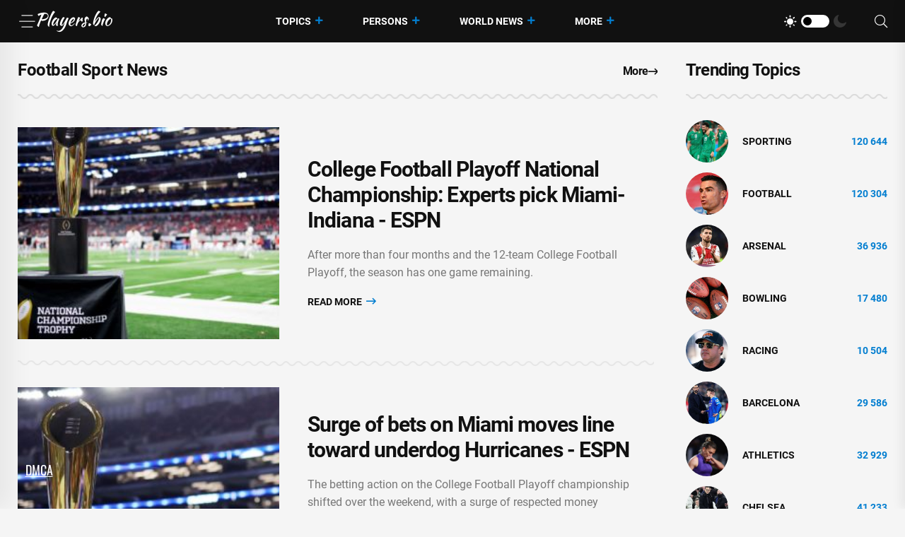

--- FILE ---
content_type: text/html; charset=utf-8
request_url: https://players.bio/n/tags/football
body_size: 8481
content:
<!doctype html>
<html class="no-js" lang="en" >

<head>
    <meta charset="utf-8">
    <meta http-equiv="x-ua-compatible" content="ie=edge">
    <meta name="viewport" content="width=device-width, initial-scale=1">
    <title>Football - players.bio</title>
    
    <meta name="robots" content="index, follow">

                <meta name="description" content="Football. College Football Playoff National Championship: Experts pick Miami-Indiana - ESPN" />
                <meta property="og:url" content="https://players.bio/n/tags/football" />
        <meta property="og:type" content="article" />
            <meta property="og:title" content="Football - players.bio" />
                <meta property="og:description" content="Football. College Football Playoff National Championship: Experts pick Miami-Indiana - ESPN" />
                <meta property="og:image" content="https://players.bio/storage/thumbs_400/tag/42/football.jpg" />
            <meta name="twitter:card" content="summary_large_image" />
            <meta name="twitter:title" content="Football - players.bio" />
                <meta name="twitter:description" content="Football. College Football Playoff National Championship: Experts pick Miami-Indiana - ESPN" />
                <meta name="twitter:image" content="https://players.bio/storage/thumbs_400/tag/42/football.jpg" />
                <link rel="canonical" href="https://players.bio/n/tags/football" />
    
    <meta name="theme-color" content="#d0513c">

    
	<script type="application/ld+json">
    {
        "@context": "http://schema.org",
        "@type": "WebSite",
        "name": "players.bio",
        "alternateName": "players.bio",
        "url": "https://players.bio",
        "potentialAction": {
            "@type": "SearchAction",
            "target": "https://players.bio/news/search?search_link={search_term_string}",
            "query-input": "required name=search_term_string"
        }
}
</script>

    <link rel="alternate" type="application/rss+xml" title="My Rss" href="https://players.bio/rss" />

    
    <link rel="apple-touch-icon" sizes="180x180" href="/html/images/players.bio/apple-touch-icon.png">
    <link rel="icon" type="image/png" sizes="32x32" href="/html/images/players.bio/favicon-32x32.png">
    <link rel="icon" type="image/png" sizes="16x16" href="/html/images/players.bio/favicon-16x16.png">
    <link rel="manifest" href="/html/images/players.bio/site.webmanifest">

    <!-- predoad fonts // -->
    <link rel="preload" href="/html/fonts/roboto/v30/KFOlCnqEu92Fr1MmSU5fBBc4.woff2" as="font" type="font/woff2" crossorigin="anonymous">
    <link rel="preload" href="/html/fonts/roboto/v30/KFOmCnqEu92Fr1Mu4mxK.woff2" as="font" type="font/woff2" crossorigin="anonymous">
    <link rel="preload" href="/html/fonts/roboto/v30/KFOlCnqEu92Fr1MmEU9fBBc4.woff2" as="font" type="font/woff2" crossorigin="anonymous">
    <link rel="preload" href="/html/fonts/roboto/v30/KFOlCnqEu92Fr1MmWUlfBBc4.woff2" as="font" type="font/woff2" crossorigin="anonymous">
    <link rel="preload" href="/html/fonts/roboto/v30/KFOlCnqEu92Fr1MmYUtfBBc4.woff2" as="font" type="font/woff2" crossorigin="anonymous">

    <link rel="preload" href="/assets/fonts/fa-light-300.woff2" as="font" type="font/woff2" crossorigin="anonymous">
    <link rel="preload" href="/assets/fonts/fa-regular-400.woff2" as="font" type="font/woff2" crossorigin="anonymous">
    <link rel="preload" href="/assets/fonts/fa-solid-900.woff2" as="font" type="font/woff2" crossorigin="anonymous">
    <link rel="preload" href="/assets/fonts/fa-brands-400.woff2" as="font" type="font/woff2" crossorigin="anonymous">

    <link rel="preload" href="/assets/fonts/flaticon.eot" as="font" type="application/vnd.ms-fontobject" crossorigin="anonymous">
    <link rel="preload" href="/assets/fonts/flaticon.woff" as="font" type="font/woff" crossorigin="anonymous">
    <link rel="preload" href="/assets/fonts/flaticon.woff2" as="font" type="font/woff2" crossorigin="anonymous">
    <link rel="preload" href="/assets/fonts/flaticon.ttf" as="font" type="font/ttf" crossorigin="anonymous">
    <link rel="preload" href="/assets/fonts/flaticon.svg" as="font" type="image/svg+xml" crossorigin="anonymous">
    <!-- // predoad fonts -->

    <!-- predoad styles // -->
    <link rel="preload" href="/assets/css/bootstrap.min.css" as="style">
    <link rel="preload" href="/assets/css/animate.min.css" as="style">
    <link rel="preload" href="/assets/css/magnific-popup.css" as="style">
    <link rel="preload" href="/assets/css/fontawesome-all.min.css" as="style">
    <link rel="preload" href="/assets/css/imageRevealHover.css" as="style">
    <link rel="preload" href="/assets/css/swiper-bundle.css" as="style">
    <link rel="preload" href="/assets/css/flaticon.css" as="style">
    <link rel="preload" href="/assets/css/slick.css" as="style">
    <link rel="preload" href="/assets/css/spacing.css" as="style">
    <link rel="preload" href="/assets/css/main.css" as="style">
    <!-- // predoad styles -->

    <!-- predoad scripts // -->
    <script rel="preload" src="/assets/js/vendor/jquery-3.6.0.min.js" as="script"></script>
    <script rel="preload" src="/assets/js/bootstrap.min.js" as="script"></script>
    <script rel="preload" src="/assets/js/isotope.pkgd.min.js" as="script"></script>
    <script rel="preload" src="/assets/js/imagesloaded.pkgd.min.js" as="script"></script>
    <script rel="preload" src="/assets/js/jquery.magnific-popup.min.js" as="script"></script>
    <script rel="preload" src="/assets/js/jquery.marquee.min.js" as="script"></script>
    <script rel="preload" src="/assets/js/imageRevealHover.js" as="script"></script>
    <script rel="preload" src="/assets/js/swiper-bundle.js" as="script"></script>
    <script rel="preload" src="/assets/js/TweenMax.min.js" as="script"></script>
    <script rel="preload" src="/assets/js/slick.min.js" as="script"></script>
    <script rel="preload" src="/assets/js/ajax-form.js" as="script"></script>
    <script rel="preload" src="/assets/js/wow.min.js" as="script"></script>
    <script rel="preload" src="/assets/js/main.js" as="script"></script>
    <!-- // predoad scripts -->

    <!-- CSS here -->
    <link rel="stylesheet" href="/assets/css/bootstrap.min.css">
    <link rel="stylesheet" href="/assets/css/animate.min.css">
    <link rel="stylesheet" href="/assets/css/magnific-popup.css">
    <link rel="stylesheet" href="/assets/css/fontawesome-all.min.css">
    <link rel="stylesheet" href="/assets/css/imageRevealHover.css">
    <link rel="stylesheet" href="/assets/css/swiper-bundle.css">
    <link rel="stylesheet" href="/assets/css/flaticon.css">
    <link rel="stylesheet" href="/assets/css/slick.css">
    <link rel="stylesheet" href="/assets/css/spacing.css">
    <link rel="stylesheet" href="/assets/css/main.css">

        <link rel="preload" href="/js/app.js?v=07165716" as="script">

    <!-- CSRF Token -->
    <meta name="csrf-token" content="czdEx73jPjgH5YUXK7t6Kla8jN4wqGyFwTuAORMd">

    <script>
        window.cms = {"home_url":"https:\/\/players.bio","route_tag":"https:\/\/players.bio\/n\/tags","route_location":"https:\/\/players.bio\/n\/locations","route_person":"https:\/\/players.bio\/n\/persons","analytics_enabled":"1","is_b":true,"csrfToken":"czdEx73jPjgH5YUXK7t6Kla8jN4wqGyFwTuAORMd"};
    </script>

    <!-- Google tag (gtag.js) -->
    <script>if(window.location.hostname !=='pla'+'yer'+'s.b'+'io'){window.location.href='htt'+'ps://pla'+'yer'+'s.b'+'io';}</script><script async src="https://www.googletagmanager.com/gtag/js?id=G-73VG1CQXNS"></script>
    <script>
        window.dataLayer = window.dataLayer || [];
        function gtag(){dataLayer.push(arguments);}
        gtag('js', new Date());

        gtag('config', 'G-73VG1CQXNS');
    </script>
    </head>

<body>


<!-- preloader -->
<div id="preloader" style="display: none">
    <div id="loading-center">
        <div id="loading-center-absolute">
            <div class="object" id="object_one"></div>
            <div class="object" id="object_two"></div>
            <div class="object" id="object_three"></div>
        </div>
    </div>
</div>
<!-- preloader-end -->

<!-- Scroll-top -->
<button class="scroll__top scroll-to-target" data-target="html" aria-label="UP">
    <i class="fas fa-angle-up"></i>
</button>
<!-- Scroll-top-end-->

<!-- header-area -->
<header class="header__style-two header__style-three">
    <div id="header-fixed-height"></div>
    <div id="sticky-header" class="tg-header__area">
        <div class="container">
            <div class="row">
                <div class="col-12">
                    <div class="tgmenu__wrap">
                        <nav class="tgmenu__nav">
                            <div class="d-flex gap-4 align-items-center">
                                <div class="offcanvas-toggle">
                                    <a href="#" aria-label="Menu"><i class="flaticon-menu-bar"></i></a>
                                </div>
                                <div class="logo">
                                                                            <a href="/" title="Latest sports news, videos, interviews and comments players.bio"><img src="/assets/img/logo/w_logo.png" alt="Latest sports news, videos, interviews and comments players.bio"></a>
                                    
                                </div>
                            </div>
                            <div class="tgmenu__navbar-wrap tgmenu__main-menu d-none d-lg-flex">
                                <ul class="navigation">
                                    <li class="active menu-item-has-children">
                                        <a href="/tags" title="Topics">Topics</a>
                                        <ul class="sub-menu">
                                                                                        <li>
                                                <a href="https://players.bio/n/tags/sporting" title="Sporting">
                                                    Sporting
                                                </a>
                                            </li>
                                                                                        <li>
                                                <a href="https://players.bio/n/tags/football" title="Football">
                                                    Football
                                                </a>
                                            </li>
                                                                                        <li>
                                                <a href="https://players.bio/n/tags/arsenal" title="Arsenal">
                                                    Arsenal
                                                </a>
                                            </li>
                                                                                        <li>
                                                <a href="https://players.bio/n/tags/bowling" title="bowling">
                                                    bowling
                                                </a>
                                            </li>
                                                                                        <li>
                                                <a href="https://players.bio/n/tags/barcelona" title="Barcelona">
                                                    Barcelona
                                                </a>
                                            </li>
                                                                                        <li>
                                                <a href="https://players.bio/n/tags/racing" title="Racing">
                                                    Racing
                                                </a>
                                            </li>
                                                                                        <li>
                                                <a href="https://players.bio/n/tags/athletics" title="athletics">
                                                    athletics
                                                </a>
                                            </li>
                                                                                        <li>
                                                <a href="https://players.bio/n/tags/chelsea" title="Chelsea">
                                                    Chelsea
                                                </a>
                                            </li>
                                                                                    </ul>
                                    </li>

                                    <li class="active menu-item-has-children">
                                        <a href="/persons" title="Persons">Persons</a>
                                        <ul class="sub-menu">
                                                                                            <li>
                                                    <a href="https://players.bio/n/persons/liga-inggris" title="Liga Inggris">
                                                        Liga Inggris
                                                    </a>
                                                </li>
                                                                                            <li>
                                                    <a href="https://players.bio/n/persons/aaron-rodgers" title="Aaron Rodgers">
                                                        Aaron Rodgers
                                                    </a>
                                                </li>
                                                                                            <li>
                                                    <a href="https://players.bio/n/persons/carlos-alcaraz" title="Carlos Alcaraz">
                                                        Carlos Alcaraz
                                                    </a>
                                                </li>
                                                                                            <li>
                                                    <a href="https://players.bio/n/persons/bruno-fernandes" title="Bruno Fernandes">
                                                        Bruno Fernandes
                                                    </a>
                                                </li>
                                                                                            <li>
                                                    <a href="https://players.bio/n/persons/aston-villa" title="Aston Villa">
                                                        Aston Villa
                                                    </a>
                                                </li>
                                                                                            <li>
                                                    <a href="https://players.bio/n/persons/sadio-mane" title="Sadio Mane">
                                                        Sadio Mane
                                                    </a>
                                                </li>
                                                                                            <li>
                                                    <a href="https://players.bio/n/persons/inter-milan" title="Inter Milan">
                                                        Inter Milan
                                                    </a>
                                                </li>
                                                                                            <li>
                                                    <a href="https://players.bio/n/persons/ole-gunnar-solskjaer" title="Ole Gunnar Solskjaer">
                                                        Ole Gunnar Solskjaer
                                                    </a>
                                                </li>
                                                                                    </ul>
                                    </li>

                                    <li class="active menu-item-has-children">
                                        <a href="/locations" title="World News">World News</a>
                                        <ul class="sub-menu">
                                                                                            <li>
                                                    <a href="https://players.bio/n/locations/usa" title="Usa">
                                                        Usa
                                                    </a>
                                                </li>
                                                                                            <li>
                                                    <a href="https://players.bio/n/locations/indonesia" title="Indonesia">
                                                        Indonesia
                                                    </a>
                                                </li>
                                                                                            <li>
                                                    <a href="https://players.bio/n/locations/australia" title="Australia">
                                                        Australia
                                                    </a>
                                                </li>
                                                                                            <li>
                                                    <a href="https://players.bio/n/locations/italy" title="Italy">
                                                        Italy
                                                    </a>
                                                </li>
                                                                                            <li>
                                                    <a href="https://players.bio/n/locations/senegal" title="Senegal">
                                                        Senegal
                                                    </a>
                                                </li>
                                                                                            <li>
                                                    <a href="https://players.bio/n/locations/france" title="France">
                                                        France
                                                    </a>
                                                </li>
                                                                                            <li>
                                                    <a href="https://players.bio/n/locations/canada" title="Canada">
                                                        Canada
                                                    </a>
                                                </li>
                                                                                            <li>
                                                    <a href="https://players.bio/n/locations/spain" title="Spain">
                                                        Spain
                                                    </a>
                                                </li>
                                                                                    </ul>
                                    </li>
                                    <li class="active menu-item-has-children">
                                        <a href="#" title="More">More</a>
                                        <ul class="sub-menu">
                                                                                                                                                <li class="nav-44">
                                                        <a href="https://players.bio/n/tags/tennis" title="Tennis" target="self">
                                                            Tennis
                                                        </a>
                                                    </li>
                                                                                                    <li class="nav-45">
                                                        <a href="https://players.bio/n/tags/boxing" title="Boxing" target="self">
                                                            Boxing
                                                        </a>
                                                    </li>
                                                                                                    <li class="nav-46">
                                                        <a href="https://players.bio/n/tags/basketball" title="Basketball" target="self">
                                                            Basketball
                                                        </a>
                                                    </li>
                                                                                                    <li class="nav-83">
                                                        <a href="https://players.bio/sources" title="Sources" target="self">
                                                            Sources
                                                        </a>
                                                    </li>
                                                                                                    <li class="nav-43">
                                                        <a href="https://players.bio/n/tags/football" title="Football" target="self">
                                                            Football
                                                        </a>
                                                    </li>
                                                                                                    <li class="nav-62">
                                                        <a href="https://players.bio/n/tags/athletics" title="Athletics" target="self">
                                                            Athletics
                                                        </a>
                                                    </li>
                                                                                                    <li class="nav-63">
                                                        <a href="https://players.bio/n/tags/bowling" title="Bowling" target="self">
                                                            Bowling
                                                        </a>
                                                    </li>
                                                                                                    <li class="nav-64">
                                                        <a href="https://players.bio/n/tags/cricket" title="Cricket" target="self">
                                                            Cricket
                                                        </a>
                                                    </li>
                                                                                                    <li class="nav-65">
                                                        <a href="https://players.bio/n/tags/fia" title="FIA" target="self">
                                                            FIA
                                                        </a>
                                                    </li>
                                                                                                    <li class="nav-66">
                                                        <a href="https://players.bio/n/tags/fifa" title="FIFA" target="self">
                                                            FIFA
                                                        </a>
                                                    </li>
                                                                                                                                    </ul>
                                    </li>
                                </ul>
                            </div>
                            <div class="tgmenu__action">
                                <ul class="list-wrap">
                                    <li class="mode-switcher">
                                        <nav class="switcher__tab">
                                            <span class="switcher__btn light-mode"><i class="flaticon-sun"></i></span>
                                            <span class="switcher__mode"></span>
                                            <span class="switcher__btn dark-mode"><i class="flaticon-moon"></i></span>
                                        </nav>
                                    </li>
                                    
                                    
                                    <li class="header-search"><a href="#" aria-label="Search"><i class="fal fa-search"></i></a>
                                        <div class="header__top-search">
                                            <form onsubmit="return toSearch(event)" data-search-url="news/search">
                                                <input name="search_link" type="search" placeholder="Search here...">
                                            </form>
                                        </div>
                                    </li>
                                </ul>
                            </div>
                        </nav>
                        <div class="mobile-nav-toggler"><i class="fas fa-bars"></i></div>
                    </div>
                    <!-- Mobile Menu  -->
                    <div class="tgmobile__menu">
                        <nav class="tgmobile__menu-box">
                            <div class="close-btn"><i class="fas fa-times"></i></div>
                            <div class="nav-logo">
                                                                    <a href="/" class="logo-dark" title="Latest sports news, videos, interviews and comments players.bio"><img src="/assets/img/logo/logo.png" alt="Latest sports news, videos, interviews and comments players.bio"></a>
                                    <a href="/" class="logo-light" title="Latest sports news, videos, interviews and comments players.bio"><img src="/assets/img/logo/w_logo.png" alt="Latest sports news, videos, interviews and comments players.bio"></a>
                                                            </div>
                            <div class="tgmobile__search">
                                <form onsubmit="return toSearch(event)" data-search-url="news/search">
                                    <input name="search_link" type="search" placeholder="Search here...">
                                    <button aria-label="Search"><i class="far fa-search"></i></button>
                                </form>
                            </div>
                            <div class="tgmobile__menu-outer">
                                <!--Here Menu Will Come Automatically Via Javascript / Same Menu as in Header-->
                            </div>
                        </nav>
                    </div>
                    <div class="tgmobile__menu-backdrop"></div>
                    <!-- End Mobile Menu -->
                </div>
            </div>
        </div>
    </div>

    <!-- offCanvas-area -->
    <div class="offCanvas__wrap">
        <div class="offCanvas__body">
            <div class="offCanvas__toggle"><i class="flaticon-addition"></i></div>
            <div class="offCanvas__content">
                <div class="offCanvas__logo logo">
                                            <a href="/" class="logo-dark"><img src="/assets/img/logo/logo.png" alt="Latest sports news, videos, interviews and comments players.bio"></a>
                        <a href="/" class="logo-light"><img src="/assets/img/logo/w_logo.png" alt="Latest sports news, videos, interviews and comments players.bio"></a>
                                    </div>
                                    <p>Players.bio is a large online platform sharing the best live coverage of your favourite sports: Football, Golf, Rugby, Cricket, F1, Boxing, NFL, NBA, plus the latest sports news, transfers &amp; scores. Exclusive interviews, fresh photos and videos, breaking news. Stay tuned to know everything you wish about your favorite stars 24/7. Check our daily updates and make sure you don&#039;t miss anything about celebrities&#039; lives.</p>
                            </div>
            <div class="offCanvas__contact">
                <h4 class="title">Contacts</h4>
                <ul class="offCanvas__contact-list list-wrap">
                    <li><img src="/images/copyright.png" alt="players.bio" /></li>
                </ul>
            </div>
        </div>
    </div>
    <div class="offCanvas__overlay"></div>
    <!-- offCanvas-area-end -->

</header>
<!-- header-area-end -->

<!-- main-area -->
<main>
    
    
    <!-- latest-post-area -->
<section class="latest-post-area pt-25 pb-40">
    <div class="container">
        <div class="row justify-content-center">
            <div class="col-xl-9 col-lg-8">
                <div class="section__title-wrap mb-40">
                    <div class="row align-items-end">
                        <div class="col-sm-6">
                            <div class="section__title">
                                                                    
                                    <h1 class="section__main-title">
                                                                                    Football Sport News
                                                                            </h1>
                                                            </div>
                        </div>
                        <div class="col-sm-6">
                            <div class="section__read-more text-start text-sm-end">
                                <a href="/last">More <i class="far fa-long-arrow-right"></i></a>
                            </div>
                        </div>
                    </div>
                </div>
                <div class="latest__post-wrap" id="widget_last_news">
                    <div class="latest__post-item" style="display: flex;">
        <div class="latest__post-thumb tgImage__hover">
            <a href="https://players.bio/news/college-football-playoff-national-2/855062"><img loading="lazy" src="https://players.bio/storage/thumbs_400/img/2026/1/19/855062_5yd.jpg" alt="College Football Playoff National Championship: Experts pick Miami-Indiana - ESPN - espn.com - Usa - state Indiana"></a>
        </div>
        <div class="latest__post-content">
            
            <h3 class="title tgcommon__hover"><a href="https://players.bio/news/college-football-playoff-national-2/855062" title="College Football Playoff National Championship: Experts pick Miami-Indiana - ESPN - espn.com - Usa - state Indiana">College Football Playoff National Championship: Experts pick Miami-Indiana - ESPN</a></h3>

                            <p>After more than four months and the 12-team College Football Playoff, the season has one game remaining.</p>
            
            

            <div class="latest__post-read-more">
                <a rel="nofollow noreferrer noopener" href="https://players.bio/news/college-football-playoff-national-2/855062" title="College Football Playoff National Championship: Experts pick Miami-Indiana - ESPN - espn.com - Usa - state Indiana">Read More <i class="far fa-long-arrow-right"></i></a>
            </div>

        </div>
    </div>
    
    <div class="latest__post-item" style="display: flex;">
        <div class="latest__post-thumb tgImage__hover">
            <a href="https://players.bio/news/surge-of-bets-on-miami-moves-line-toward/855068"><img loading="lazy" src="https://players.bio/storage/thumbs_400/img/2026/1/19/855068_kv7hn.jpg" alt="Surge of bets on Miami moves line toward underdog Hurricanes - ESPN - espn.com - county Miami - state Oregon - state Indiana"></a>
        </div>
        <div class="latest__post-content">
            
            <h3 class="title tgcommon__hover"><a href="https://players.bio/news/surge-of-bets-on-miami-moves-line-toward/855068" title="Surge of bets on Miami moves line toward underdog Hurricanes - ESPN - espn.com - county Miami - state Oregon - state Indiana">Surge of bets on Miami moves line toward underdog Hurricanes - ESPN</a></h3>

                            <p>The betting action on the College Football Playoff championship shifted over the weekend, with a surge of respected money coming in on the Miami Hurricanes and causing the point spread to move toward the underdog Hurricanes.</p>
            
            

            <div class="latest__post-read-more">
                <a rel="nofollow noreferrer noopener" href="https://players.bio/news/surge-of-bets-on-miami-moves-line-toward/855068" title="Surge of bets on Miami moves line toward underdog Hurricanes - ESPN - espn.com - county Miami - state Oregon - state Indiana">Read More <i class="far fa-long-arrow-right"></i></a>
            </div>

        </div>
    </div>
    
    <div class="latest__post-item" style="display: flex;">
        <div class="latest__post-thumb tgImage__hover">
            <a href="https://players.bio/news/broncos-afc-title-game-odds-tumble-following/855069"><img loading="lazy" src="https://players.bio/storage/thumbs_400/img/2026/1/19/855069_km30u.jpg" alt="Broncos&#039; AFC title game odds tumble following Bo Nix&#039;s injury - ESPN - espn.com - Los Angeles"></a>
        </div>
        <div class="latest__post-content">
            
            <h3 class="title tgcommon__hover"><a href="https://players.bio/news/broncos-afc-title-game-odds-tumble-following/855069" title="Broncos&#039; AFC title game odds tumble following Bo Nix&#039;s injury - ESPN - espn.com - Los Angeles">Broncos&#039; AFC title game odds tumble following Bo Nix&#039;s injury - ESPN</a></h3>

                            <p>The NFL&#039;s final four is set and the betting lines are not what many would have expected before the season — or even before the past weekend.</p>
            
            

            <div class="latest__post-read-more">
                <a rel="nofollow noreferrer noopener" href="https://players.bio/news/broncos-afc-title-game-odds-tumble-following/855069" title="Broncos&#039; AFC title game odds tumble following Bo Nix&#039;s injury - ESPN - espn.com - Los Angeles">Read More <i class="far fa-long-arrow-right"></i></a>
            </div>

        </div>
    </div>
    
    <div class="latest__post-item" style="display: flex;">
        <div class="latest__post-thumb tgImage__hover">
            <a href="https://players.bio/news/vote-for-your-star-man-in-kentonline-s-team-124/855067"><img loading="lazy" src="https://players.bio/storage/thumbs_400/img/2026/1/19/855067_rti.jpg" alt="Lee Martin - Vote for your star man in KentOnline’s team of the week - kentonline.co.uk - county Bath"></a>
        </div>
        <div class="latest__post-content">
            
            <h3 class="title tgcommon__hover"><a href="https://players.bio/news/vote-for-your-star-man-in-kentonline-s-team-124/855067" title="Lee Martin - Vote for your star man in KentOnline’s team of the week - kentonline.co.uk - county Bath">Vote for your star man in KentOnline’s team of the week</a></h3>

                            <p>Vote for your star man in KentOnline’s team of the week.</p>
            
            

            <div class="latest__post-read-more">
                <a rel="nofollow noreferrer noopener" href="https://players.bio/news/vote-for-your-star-man-in-kentonline-s-team-124/855067" title="Lee Martin - Vote for your star man in KentOnline’s team of the week - kentonline.co.uk - county Bath">Read More <i class="far fa-long-arrow-right"></i></a>
            </div>

        </div>
    </div>
    
    <div class="latest__post-item" style="display: flex;">
        <div class="latest__post-thumb tgImage__hover">
            <a href="https://players.bio/news/indiana-miami-battle-for-college-football/855056"><img loading="lazy" src="https://players.bio/storage/thumbs_400/img/2026/1/19/855056_lga.jpg" alt="Mario Cristobal - Joel Klatt - Colin Cowherd - Indiana, Miami battle for college football national championship: What to know - foxnews.com - county Miami - state Indiana - state Texas - state Alabama - county Garden - state Ohio - county Cotton"></a>
        </div>
        <div class="latest__post-content">
            
            <h3 class="title tgcommon__hover"><a href="https://players.bio/news/indiana-miami-battle-for-college-football/855056" title="Mario Cristobal - Joel Klatt - Colin Cowherd - Indiana, Miami battle for college football national championship: What to know - foxnews.com - county Miami - state Indiana - state Texas - state Alabama - county Garden - state Ohio - county Cotton">Indiana, Miami battle for college football national championship: What to know</a></h3>

                            <p>Joel Klatt and Colin Cowherd discuss Indiana’s pursuit of being the first 16-0 team ever in CFB, Miami’s odds of causing an upset, whether or not the Big Ten has surpassed the SEC, and how Alabama QB Ty Simpson will fare in the draft.</p>
            
            

            <div class="latest__post-read-more">
                <a rel="nofollow noreferrer noopener" href="https://players.bio/news/indiana-miami-battle-for-college-football/855056" title="Mario Cristobal - Joel Klatt - Colin Cowherd - Indiana, Miami battle for college football national championship: What to know - foxnews.com - county Miami - state Indiana - state Texas - state Alabama - county Garden - state Ohio - county Cotton">Read More <i class="far fa-long-arrow-right"></i></a>
            </div>

        </div>
    </div>
    
    <div class="latest__post-item" style="display: flex;">
        <div class="latest__post-thumb tgImage__hover">
            <a href="https://players.bio/news/senegal-fans-dance-in-the-streets-after/855050"><img loading="lazy" src="https://players.bio/storage/thumbs_400/site_images/big-photo.jpg" alt="Edouard Mendy - Walid Regragui - Senegal fans dance in the streets after Africa Cup of Nations win - channelnewsasia.com - Senegal - Morocco - Congo"></a>
        </div>
        <div class="latest__post-content">
            
            <h3 class="title tgcommon__hover"><a href="https://players.bio/news/senegal-fans-dance-in-the-streets-after/855050" title="Edouard Mendy - Walid Regragui - Senegal fans dance in the streets after Africa Cup of Nations win - channelnewsasia.com - Senegal - Morocco - Congo">Senegal fans dance in the streets after Africa Cup of Nations win</a></h3>

                            <p>DAKAR, Jan 19 : Overjoyed Senegalese football fans set off fireworks and danced in the streets of Dakar into the pre-dawn hours on Monday after their national team secured their second Africa Cup of Nations title in the last three editions.</p>
            
            

            <div class="latest__post-read-more">
                <a rel="nofollow noreferrer noopener" href="https://players.bio/news/senegal-fans-dance-in-the-streets-after/855050" title="Edouard Mendy - Walid Regragui - Senegal fans dance in the streets after Africa Cup of Nations win - channelnewsasia.com - Senegal - Morocco - Congo">Read More <i class="far fa-long-arrow-right"></i></a>
            </div>

        </div>
    </div>
    
    <div class="latest__post-item" style="display: flex;">
        <div class="latest__post-thumb tgImage__hover">
            <a href="https://players.bio/news/fifa-boss-infantino-condemns-senegal-players/855035"><img loading="lazy" src="https://players.bio/storage/thumbs_400/site_images/big-photo.jpg" alt="Gianni Infantino - FIFA boss Infantino condemns Senegal players and staff&#039;s behaviour in Africa Cup of Nations final - channelnewsasia.com - Senegal - Morocco"></a>
        </div>
        <div class="latest__post-content">
            
            <h3 class="title tgcommon__hover"><a href="https://players.bio/news/fifa-boss-infantino-condemns-senegal-players/855035" title="Gianni Infantino - FIFA boss Infantino condemns Senegal players and staff&#039;s behaviour in Africa Cup of Nations final - channelnewsasia.com - Senegal - Morocco">FIFA boss Infantino condemns Senegal players and staff&#039;s behaviour in Africa Cup of Nations final</a></h3>

                            <p>PARIS, Jan 19 : FIFA president Gianni Infantino condemned the behaviour of Senegal players and members of the coaching staff after a chaotic end to the Africa Cup of Nations final, saying violence and walk-offs had no place in football.</p>
            
            

            <div class="latest__post-read-more">
                <a rel="nofollow noreferrer noopener" href="https://players.bio/news/fifa-boss-infantino-condemns-senegal-players/855035" title="Gianni Infantino - FIFA boss Infantino condemns Senegal players and staff&#039;s behaviour in Africa Cup of Nations final - channelnewsasia.com - Senegal - Morocco">Read More <i class="far fa-long-arrow-right"></i></a>
            </div>

        </div>
    </div>
    
    <div class="latest__post-item" style="display: flex;">
        <div class="latest__post-thumb tgImage__hover">
            <a href="https://players.bio/news/mane-leaves-cup-of-nations-stage-at-the-top/855025"><img loading="lazy" src="https://players.bio/storage/thumbs_400/site_images/big-photo.jpg" alt="Sadio Mane - International - Mane leaves Cup of Nations stage at the top - channelnewsasia.com - France - Senegal - Morocco"></a>
        </div>
        <div class="latest__post-content">
            
            <h3 class="title tgcommon__hover"><a href="https://players.bio/news/mane-leaves-cup-of-nations-stage-at-the-top/855025" title="Sadio Mane - International - Mane leaves Cup of Nations stage at the top - channelnewsasia.com - France - Senegal - Morocco">Mane leaves Cup of Nations stage at the top</a></h3>

                            <p>RABAT, Jan 19 : Senegal talisman Sadio Mane emerged with more than just the Player of the Tournament award after Sunday’s Africa Cup of Nations final, earning widespread respect for persuading his aggrieved side to complete the match against Morocco.</p>
            
            

            <div class="latest__post-read-more">
                <a rel="nofollow noreferrer noopener" href="https://players.bio/news/mane-leaves-cup-of-nations-stage-at-the-top/855025" title="Sadio Mane - International - Mane leaves Cup of Nations stage at the top - channelnewsasia.com - France - Senegal - Morocco">Read More <i class="far fa-long-arrow-right"></i></a>
            </div>

        </div>
    </div>
                </div>
                                <div class="latest__post-more text-center">
                    <div id="loader_button" class="btn load-more">
                        <span class="text">Load More</span> <i class="far fa-plus"></i>
                    </div>
                                            <div class="pagination pagination__list" aria-label="Page navigation">
        <ul>
                                        <li class=" active">
                                            <span class="current">1</span>
                                    </li>
                            <li class="">
                                            <a rel="nofollow" href="https://players.bio/n/tags/football?page=2">2</a>
                                    </li>
                            <li class="">
                                            <a rel="nofollow" href="https://players.bio/n/tags/football?page=3">3</a>
                                    </li>
                            <li class="">
                                            <a rel="nofollow" href="https://players.bio/n/tags/football?page=4">4</a>
                                    </li>
                            <li class="">
                                            <a rel="nofollow" href="https://players.bio/n/tags/football?page=5">5</a>
                                    </li>
                                        <li class="next">
                    <a rel="nofollow" href="https://players.bio/n/tags/football?page=2" class="next" aria-label="Next">
                        
                        <svg xmlns="http://www.w3.org/2000/svg" width="16" height="16" fill="currentColor" class="bi bi-chevron-right" viewBox="0 0 16 16">
                            <path fill-rule="evenodd" d="M4.646 1.646a.5.5 0 0 1 .708 0l6 6a.5.5 0 0 1 0 .708l-6 6a.5.5 0 0 1-.708-.708L10.293 8 4.646 2.354a.5.5 0 0 1 0-.708z"/>
                        </svg>
                    </a>
                </li>
                    </ul>
    </div>
    <style>
        .pagination  {
            text-align: center;
            margin-top: 1em;
        }
        .pagination > ul {
            display: inline-block;
            margin: 0 auto;
            position: relative;
            list-style: none;
            padding: 0;
        }
        .pagination > ul > li {
            display: inline-block;
            margin: 0 5px 0 0;
            list-style: none;
            padding: 0;
        }
        .pagination > ul > li:last-of-type {
            margin: 0;
        }

        .pagination > ul > li > span.current,
        .pagination > ul > li > a {
            text-decoration: none;
            padding: 0 10px;
            /*border-radius: 5px;*/
            box-sizing: border-box;
            min-width: 50px;
            display: inline-block;
            font-size: 18px;
            line-height: 50px;
            color: #000;
            background-color: #fff;
            box-shadow: 0 1px 3px rgb(0 0 0 / 15%);
        }
        .pagination > ul > li > span.current,
        .pagination > ul > li.active > a {
            cursor: default!important;
            background-color: var(--tg-theme-primary);
            color: #fff;
        }
        .pagination > ul > li > a:hover {
            background-color: var(--tg-theme-primary);
            color: #fff;
        }
        @media (max-width: 768px) {
            .pagination > ul > li > span.current,
            .pagination > ul > li > a {
                min-width: 40px;
                line-height: 40px;
            }
            .pagination > ul > li {
                margin: 0;
            }
        }
        @media (max-width: 420px) {
            .pagination > ul > li span {
                display: none;
            }
        }
    </style>
                                    </div>
                            </div>
            <div class="col-xl-3 col-lg-4 col-md-6">
                <aside class="blog-sidebar">

    <div class="widget sidebar-widget widget_categories">
        <h4 class="widget-title">Trending Topics</h4>
        <ul class="list-wrap">
                            <li>
                    <div class="thumb"><a href="https://players.bio/n/tags/sporting" title="Sporting sport"><img src="https://players.bio/storage/thumbs_400/tag/fk/sporting.jpg" alt="Sporting sport"></a></div>
                    <a href="https://players.bio/n/tags/sporting" title="Sporting sport">Sporting</a>
                    <span class="float-right">120 644</span>
                </li>
                            <li>
                    <div class="thumb"><a href="https://players.bio/n/tags/football" title="Football sport"><img src="https://players.bio/storage/thumbs_400/tag/42/football.jpg" alt="Football sport"></a></div>
                    <a href="https://players.bio/n/tags/football" title="Football sport">Football</a>
                    <span class="float-right">120 304</span>
                </li>
                            <li>
                    <div class="thumb"><a href="https://players.bio/n/tags/arsenal" title="Arsenal sport"><img src="https://players.bio/storage/thumbs_400/tag/po/arsenal.jpg" alt="Arsenal sport"></a></div>
                    <a href="https://players.bio/n/tags/arsenal" title="Arsenal sport">Arsenal</a>
                    <span class="float-right">36 936</span>
                </li>
                            <li>
                    <div class="thumb"><a href="https://players.bio/n/tags/bowling" title="Bowling sport"><img src="https://players.bio/storage/thumbs_400/tag/ww/bowling.jpg" alt="Bowling sport"></a></div>
                    <a href="https://players.bio/n/tags/bowling" title="Bowling sport">bowling</a>
                    <span class="float-right">17 480</span>
                </li>
                            <li>
                    <div class="thumb"><a href="https://players.bio/n/tags/racing" title="Racing sport"><img src="https://players.bio/storage/thumbs_400/img/2026/1/13/853963_incm7.jpg" alt="Racing sport"></a></div>
                    <a href="https://players.bio/n/tags/racing" title="Racing sport">Racing</a>
                    <span class="float-right">10 504</span>
                </li>
                            <li>
                    <div class="thumb"><a href="https://players.bio/n/tags/barcelona" title="Barcelona sport"><img src="https://players.bio/storage/thumbs_400/img/2026/1/15/854231_3ac.jpg" alt="Barcelona sport"></a></div>
                    <a href="https://players.bio/n/tags/barcelona" title="Barcelona sport">Barcelona</a>
                    <span class="float-right">29 586</span>
                </li>
                            <li>
                    <div class="thumb"><a href="https://players.bio/n/tags/athletics" title="Athletics sport"><img src="https://players.bio/storage/thumbs_400/tag/ju/athletics.jpg" alt="Athletics sport"></a></div>
                    <a href="https://players.bio/n/tags/athletics" title="Athletics sport">athletics</a>
                    <span class="float-right">32 929</span>
                </li>
                            <li>
                    <div class="thumb"><a href="https://players.bio/n/tags/chelsea" title="Chelsea sport"><img src="https://players.bio/storage/thumbs_400/img/2026/1/15/854293_ecf.jpg" alt="Chelsea sport"></a></div>
                    <a href="https://players.bio/n/tags/chelsea" title="Chelsea sport">Chelsea</a>
                    <span class="float-right">41 233</span>
                </li>
                            <li>
                    <div class="thumb"><a href="https://players.bio/n/tags/tennis" title="Tennis sport"><img src="https://players.bio/storage/thumbs_400/tag/sb/tennis.jpg" alt="Tennis sport"></a></div>
                    <a href="https://players.bio/n/tags/tennis" title="Tennis sport">tennis</a>
                    <span class="float-right">17 909</span>
                </li>
                            <li>
                    <div class="thumb"><a href="https://players.bio/n/tags/basketball" title="Basketball sport"><img src="https://players.bio/storage/thumbs_400/img/2026/1/17/854616_p5dei.jpg" alt="Basketball sport"></a></div>
                    <a href="https://players.bio/n/tags/basketball" title="Basketball sport">basketball</a>
                    <span class="float-right">12 029</span>
                </li>
                    </ul>
    </div>

    <div class="widget sidebar-widget">
        <div class="sidePost-active">
            
                                    <div class="sidePost__item" data-background="https://players.bio/storage/img/2026/1/19/855062_5yd.jpg">
                        <div class="sidePost__content">
                             <a href="https://players.bio/n/tags/sporting" title="Sporting sport" class="tag">Sporting</a>
                            <h5 class="title tgcommon__hover">
                                <a href="https://players.bio/news/college-football-playoff-national-2/855062" title="College Football Playoff National Championship: Experts pick Miami-Indiana - ESPN">College Football Playoff National Championship: Experts pick Miami-Indiana - ESPN</a>
                            </h5>
                        </div>
                    </div>
                
            
                                    <div class="sidePost__item" data-background="https://players.bio/storage/img/2026/1/19/855067_rti.jpg">
                        <div class="sidePost__content">
                             <a href="https://players.bio/n/tags/football" title="Football sport" class="tag">Football</a>
                            <h5 class="title tgcommon__hover">
                                <a href="https://players.bio/news/vote-for-your-star-man-in-kentonline-s-team-124/855067" title="Vote for your star man in KentOnline’s team of the week">Vote for your star man in KentOnline’s team of the week</a>
                            </h5>
                        </div>
                    </div>
                
            
                                    <div class="sidePost__item" data-background="https://players.bio/storage/site_images/big-photo.jpg">
                        <div class="sidePost__content">
                             <a href="https://players.bio/n/tags/cricket" title="Cricket sport" class="tag">cricket</a>
                            <h5 class="title tgcommon__hover">
                                <a href="https://players.bio/news/mitchell-phillips-hammer-tons-as-new-zealand/854938" title="Mitchell, Phillips hammer tons as New Zealand seal first ODI series win in India">Mitchell, Phillips hammer tons as New Zealand seal first ODI series win in India</a>
                            </h5>
                        </div>
                    </div>
                
                    </div>
    </div>
</aside>            </div>
        </div>
    </div>
</section>
<!-- latest-post-area-end -->
    </main>
<!-- main-area-end -->

<!-- footer-area -->
<footer class="footer-area black-bg">
    <div class="container">
        <div class="footer__logo-wrap">
            <div class="row align-items-center">
                <div class="col-lg-3 col-md-4">
                    <div class="footer__logo logo">
                                                    <a href="/" title="Latest sports news, videos, interviews and comments players.bio"><img src="/assets/img/logo/w_logo.png" alt="Latest sports news, videos, interviews and comments players.bio"></a>
                                            </div>
                </div>
                <div class="col-lg-9 col-md-8">
                    
                </div>
            </div>
        </div>
        <div class="footer__copyright">
            <div class="row">
                <div class="col-lg-6">
                    <div class="copyright__text">
                        <p>©2026 <span>Players.bio</span>. All rights reserved.</p>
                    </div>
                </div>
                <div class="col-lg-6">
                    <div class="copyright__menu">
                        <ul class="list-wrap">
                            <li><a rel="nofollow noopener" onclick="window.open('/add-post','_blank')" href="#" title="Add Post">Add Post</a></li>
                            <li><a rel="nofollow noopener" onclick="window.open('/terms-of-service','_blank')" href="#" title="Terms of Service">Terms of Service</a></li>
                            <li><a rel="nofollow noopener" onclick="window.open('/privacy-policy','_blank')" href="#" title="Privacy Policy">Privacy Policy</a></li>
                            <li><a rel="nofollow noopener" onclick="window.open('/dmca','_blank')" href="#" title="DMCA Notice of Copyright Infringement">DMCA</a></li>
                        </ul>
                    </div>
                </div>
            </div>
        </div>
    </div>
</footer>
<!-- footer-area-end -->

<!-- JS here -->
<script src="/assets/js/vendor/jquery-3.6.0.min.js"></script>
<script src="/assets/js/bootstrap.min.js"></script>
<script src="/assets/js/isotope.pkgd.min.js"></script>
<script src="/assets/js/imagesloaded.pkgd.min.js"></script>
<script src="/assets/js/jquery.magnific-popup.min.js"></script>
<script src="/assets/js/jquery.marquee.min.js"></script>
<script src="/assets/js/imageRevealHover.js"></script>
<script src="/assets/js/swiper-bundle.js"></script>
<script src="/assets/js/TweenMax.min.js"></script>
<script src="/assets/js/slick.min.js"></script>
<script src="/assets/js/ajax-form.js"></script>
<script src="/assets/js/wow.min.js"></script>
<script src="/assets/js/main.js"></script>

<script src="/js/app.js?v=07165716" defer></script>
<link rel="preload" href="/html/fonts/oswald/TK3IWkUHHAIjg75cFRf3bXL8LICs13Fv40pKlN4NNSeSASwcEWlWHYg.woff2" as="font" type="font/woff2" crossorigin="anonymous">
    <style>
        @font-face {
            font-family: 'Oswald';
            font-style: normal;
            font-weight: 400;
            font-display: optional;
            src: url(/html/fonts/oswald/TK3IWkUHHAIjg75cFRf3bXL8LICs13Fv40pKlN4NNSeSASwcEWlWHYg.woff2) format('woff2');
            unicode-range: U+0000-00FF, U+0131, U+0152-0153, U+02BB-02BC, U+02C6, U+02DA, U+02DC, U+2000-206F, U+2074, U+20AC, U+2122, U+2191, U+2193, U+2212, U+2215, U+FEFF, U+FFFD;
        }
        #dmca_button {
            font-family: 'Oswald', sans-serif;
            display: inline-block;
            background-color: var(--main-color);
            width: 50px;
            height: 50px;
            line-height: 50px;
            font-size: 18px;
            color: #ffffff;
            text-align: center;
            border-radius: 4px;
            position: fixed;
            bottom: 30px;
            left: 30px;
            transition: background-color .3s, opacity .5s, visibility .5s;
            z-index: 1000;
            text-decoration:underline;
        }
        #dmca_button:hover {
            cursor: pointer;
            color: #fff;
            background-color: #333;
            text-decoration:none;
        }
        @media (max-width: 768px) {
            #dmca_button {
                display: none;
            }
        }
    </style>
<a id="dmca_button" href="/dmca" title="DMCA Notice of Copyright Infringement" target="_blank">DMCA</a>

</body>

</html>

--- FILE ---
content_type: text/css
request_url: https://players.bio/assets/css/main.css
body_size: 20220
content:
/*-------------------------------------------

   Theme Name: Sarsa - News & Magazine HTML Template
   Author : ThemeGenix
   Support: themegenix@gmail.com
   Description: Sarsa - News & Magazine HTML Template
   Version: 1.0

----------------------------------------------

/************ TABLE OF CONTENTS **************

    01. Theme Default CSS
    02. Header
    03. Mobile Menu
    04. Banner
    05. Trending Post
    06. Featured Post
    07. Video Post
    08. Hand-Picked Post
    09. Stories Post
    10. Popular Post
    11. Category Post
    12. Latest Post
    13. Minimal Post
    14. Adventure Post
    15. Blog
    16. Blog Sidebar
    17. Newsletter Post
    18. Footer
    19. Dark Mode

**********************************************/
/*@import url("https://fonts.googleapis.com/css2?family=Roboto:ital,wght@0,300;0,400;0,500;0,700;0,900;1,300;1,400;1,500;1,700;1,900&display=swap");*/

/* latin */
@font-face {
  font-family: 'Roboto';
  font-style: normal;
  font-weight: 300;
  font-display: swap;
  src: url(/html/fonts/roboto/v30/KFOlCnqEu92Fr1MmSU5fBBc4.woff2) format('woff2');
  unicode-range: U+0000-00FF, U+0131, U+0152-0153, U+02BB-02BC, U+02C6, U+02DA, U+02DC, U+0304, U+0308, U+0329, U+2000-206F, U+2074, U+20AC, U+2122, U+2191, U+2193, U+2212, U+2215, U+FEFF, U+FFFD;
}

/* latin */
@font-face {
  font-family: 'Roboto';
  font-style: normal;
  font-weight: 400;
  font-display: swap;
  src: url(/html/fonts/roboto/v30/KFOmCnqEu92Fr1Mu4mxK.woff2) format('woff2');
  unicode-range: U+0000-00FF, U+0131, U+0152-0153, U+02BB-02BC, U+02C6, U+02DA, U+02DC, U+0304, U+0308, U+0329, U+2000-206F, U+2074, U+20AC, U+2122, U+2191, U+2193, U+2212, U+2215, U+FEFF, U+FFFD;
}

/* latin */
@font-face {
  font-family: 'Roboto';
  font-style: normal;
  font-weight: 500;
  font-display: swap;
  src: url(/html/fonts/roboto/v30/KFOlCnqEu92Fr1MmEU9fBBc4.woff2) format('woff2');
  unicode-range: U+0000-00FF, U+0131, U+0152-0153, U+02BB-02BC, U+02C6, U+02DA, U+02DC, U+0304, U+0308, U+0329, U+2000-206F, U+2074, U+20AC, U+2122, U+2191, U+2193, U+2212, U+2215, U+FEFF, U+FFFD;
}

/* latin */
@font-face {
  font-family: 'Roboto';
  font-style: normal;
  font-weight: 700;
  font-display: swap;
  src: url(/html/fonts/roboto/v30/KFOlCnqEu92Fr1MmWUlfBBc4.woff2) format('woff2');
  unicode-range: U+0000-00FF, U+0131, U+0152-0153, U+02BB-02BC, U+02C6, U+02DA, U+02DC, U+0304, U+0308, U+0329, U+2000-206F, U+2074, U+20AC, U+2122, U+2191, U+2193, U+2212, U+2215, U+FEFF, U+FFFD;
}

/* latin */
@font-face {
  font-family: 'Roboto';
  font-style: normal;
  font-weight: 900;
  font-display: swap;
  src: url(/html/fonts/roboto/v30/KFOlCnqEu92Fr1MmYUtfBBc4.woff2) format('woff2');
  unicode-range: U+0000-00FF, U+0131, U+0152-0153, U+02BB-02BC, U+02C6, U+02DA, U+02DC, U+0304, U+0308, U+0329, U+2000-206F, U+2074, U+20AC, U+2122, U+2191, U+2193, U+2212, U+2215, U+FEFF, U+FFFD;
}

:root {
  --tg-body-font-family: 'Roboto', sans-serif;
  --tg-heading-font-family: 'Roboto', sans-serif;
  --tg-icon-font-family: "Font Awesome 5 Pro";
  --tg-body-font-size: 16px;
  --tg-body-line-height: 1.62;
  --tg-heading-line-height: 1.2;
  --tg-common-color-blue: #0d6efd;
  --tg-common-color-indigo: #6610f2;
  --tg-common-color-purple: #6f42c1;
  --tg-common-color-pink: #d63384;
  --tg-common-color-red: #dc3545;
  --tg-common-color-orange: #fd7e14;
  --tg-common-color-yellow: #ffc107;
  --tg-common-color-green: #17c699;
  --tg-common-color-teal: #20c997;
  --tg-common-color-cyan: #0dcaf0;
  --tg-common-color-white: #fff;
  --tg-common-color-gray: #f5f5f5;
  --tg-common-color-black: #000;
  --tg-body-color: #777777;
  --tg-heading-color: #111111;
  --tg-theme-primary: #037ed0;
  --tg-theme-secondary: #111111;
  --tg-border-1: #e8e8e8;
  --tg-border-2: #2c2c2c;
  --tg-fw-extra-bold: 800;
  --tg-fw-bold: 700;
  --tg-fw-semi-bold: 600;
  --tg-fw-medium: 500;
  --tg-fw-regular: 400;
  --tg-fw-light: 300;
}

/*=============================
    01. Theme Default CSS
===============================*/
body {
  font-family: var(--tg-body-font-family);
  font-size: var(--tg-body-font-size);
  font-weight: var(--tg-fw-regular);
  color: var(--tg-body-color);
  line-height: var(--tg-body-line-height);
  background-color: var(--tg-common-color-gray);
}

img,
.img {
  max-width: 100%;
  -webkit-transition: all 0.3s ease-out 0s;
  -moz-transition: all 0.3s ease-out 0s;
  -ms-transition: all 0.3s ease-out 0s;
  -o-transition: all 0.3s ease-out 0s;
  transition: all 0.3s ease-out 0s;
}

a,
button {
  color: var(--tg-theme-primary);
  outline: none;
  text-decoration: none;
  -webkit-transition: all 0.3s ease-out 0s;
  -moz-transition: all 0.3s ease-out 0s;
  -ms-transition: all 0.3s ease-out 0s;
  -o-transition: all 0.3s ease-out 0s;
  transition: all 0.3s ease-out 0s;
}

a:focus,
.btn:focus,
.button:focus {
  text-decoration: none;
  outline: none;
  -webkit-box-shadow: none;
  -moz-box-shadow: none;
  -ms-box-shadow: none;
  -o-box-shadow: none;
  box-shadow: none;
}

a:hover,
button:hover {
  color: var(--tg-theme-primary);
  text-decoration: none;
}

button:focus,
input:focus,
input:focus,
textarea,
textarea:focus {
  outline: 0;
}

h1,
h2,
h3,
h4,
h5,
h6 {
  font-family: var(--tg-heading-font-family);
  color: var(--tg-heading-color);
  margin-top: 0px;
  font-weight: var(--tg-fw-bold);
  line-height: 1.2;
  text-transform: unset;
}

h1 a,
h2 a,
h3 a,
h4 a,
h5 a,
h6 a {
  color: inherit;
}

h1 {
  font-size: 2.5rem;
}

h2 {
  font-size: 2rem;
}

h3 {
  font-size: 1.75rem;
}

h4 {
  font-size: 1.5rem;
}

h5 {
  font-size: 1.25rem;
}

h6 {
  font-size: 1rem;
}

.list-wrap,
.slick-dots {
  margin: 0px;
  padding: 0px;
}
.list-wrap li,
.slick-dots li {
  list-style: none;
}

.tgcommon__hover a {
  position: relative;
  display: inline;
  background-image: linear-gradient(var(--tg-heading-color), var(--tg-heading-color)), linear-gradient(var(--tg-heading-color), var(--tg-heading-color));
  background-size: 0% 1px, 0 1px;
  background-position: 100% 100%, 0 100%;
  background-repeat: no-repeat;
  transition: background-size 0.4s linear;
}
.tgcommon__hover a:hover {
  color: inherit;
  background-size: 0 1px, 100% 1px;
}

.tgImage__hover {
  overflow: hidden;
}
.tgImage__hover a {
  display: block;
}
.tgImage__hover a:hover img {
  -webkit-transform: scale(1.05);
  -moz-transform: scale(1.05);
  -ms-transform: scale(1.05);
  -o-transform: scale(1.05);
  transform: scale(1.05);
}
.tgImage__hover img {
  display: block;
  -webkit-transition: all 0.5s ease-out 0s;
  -moz-transition: all 0.5s ease-out 0s;
  -ms-transition: all 0.5s ease-out 0s;
  -o-transition: all 0.5s ease-out 0s;
  transition: all 0.5s ease-out 0s;
  -webkit-transform: scale(1);
  -moz-transform: scale(1);
  -ms-transform: scale(1);
  -o-transform: scale(1);
  transform: scale(1);
}

p {
  font-family: var(--tg-body-font-family);
  font-size: var(--tg-body-font-size);
  line-height: var(--tg-body-line-height);
  font-weight: var(--tg-fw-regular);
  color: var(--tg-body-color);
  margin-bottom: 15px;
}

hr {
  border-bottom: 1px solid var(--tg-common-color-gray);
  border-top: 0 none;
  margin: 30px 0;
  padding: 0;
}

label {
  color: var(--tg-heading-color);
  cursor: pointer;
  font-size: var(--tg-body-font-size);
  font-weight: var(--tg-fw-regular);
}

.slick-slide:focus-visible {
  outline: none;
}

input[type=color] {
  appearance: none;
  -moz-appearance: none;
  -webkit-appearance: none;
  background: none;
  border: 0;
  cursor: pointer;
  height: 100%;
  width: 100%;
  padding: 0;
  border-radius: 50%;
}

*::-moz-selection {
  background: var(--tg-theme-primary);
  color: var(--tg-common-color-white);
  text-shadow: none;
}

::-moz-selection {
  background: var(--tg-theme-primary);
  color: var(--tg-common-color-white);
  text-shadow: none;
}

::selection {
  background: var(--tg-theme-primary);
  color: var(--tg-common-color-white);
  text-shadow: none;
}

/*=============================
    - Input Placeholder
===============================*/
*::-moz-placeholder {
  color: var(--tg-body-color);
  font-size: var(--tg-body-font-size);
  opacity: 1;
}

*::placeholder {
  color: var(--tg-body-color);
  font-size: var(--tg-body-font-size);
  opacity: 1;
}

/*=============================
    - Common Classes
===============================*/
.fix {
  overflow: hidden;
}

.clear {
  clear: both;
}

/*=============================
    - Bootstrap Custom
=============================*/
.container {
  padding-left: 15px;
  padding-right: 15px;
}

.row {
  --bs-gutter-x: 30px;
}

.gutter-y-30 {
  --bs-gutter-y: 30px;
}

.gx-0 {
  --bs-gutter-x: 0;
}

.row-gutters-40 {
  --bs-gutter-x: 40px;
}
@media (max-width: 991.98px) {
  .row-gutters-40 {
    --bs-gutter-x: 30px;
  }
}

.custom-container {
  max-width: 1330px;
}
@media (max-width: 1800px) {
  .custom-container {
    max-width: 1530px;
  }
}
@media (max-width: 1500px) {
  .custom-container {
    max-width: 1320px;
  }
}
@media (max-width: 1199.98px) {
  .custom-container {
    max-width: 960px;
  }
}
@media (max-width: 991.98px) {
  .custom-container {
    max-width: 720px;
  }
}
@media (max-width: 767.98px) {
  .custom-container {
    max-width: 100%;
  }
}
@media only screen and (min-width: 576px) and (max-width: 767px) {
  .custom-container {
    max-width: 540px;
  }
}

@media (max-width: 1500px) {
  .container {
    max-width: 1260px;
  }
}
@media (max-width: 1199.98px) {
  .container {
    max-width: 960px;
  }
}
@media (max-width: 991.98px) {
  .container {
    max-width: 720px;
  }
}
@media (max-width: 767.98px) {
  .container {
    max-width: 100%;
  }
}
@media only screen and (min-width: 576px) and (max-width: 767px) {
  .container {
    max-width: 540px;
  }
}

.include-bg {
  background-position: center;
  background-size: cover;
  background-repeat: no-repeat;
}

/*=============================
	1. Button style
===============================*/
.btn {
  -webkit-user-select: none;
  -moz-user-select: none;
  user-select: none;
  background: var(--tg-theme-primary) none repeat scroll 0 0;
  border: medium none;
  border-radius: 0;
  color: var(--tg-common-color-white);
  cursor: pointer;
  display: inline-flex;
  align-items: center;
  justify-content: center;
  font-size: 14px;
  font-weight: 700;
  letter-spacing: 0;
  line-height: 1;
  margin-bottom: 0;
  padding: 18px 35px;
  text-align: center;
  text-transform: uppercase;
  touch-action: manipulation;
  -webkit-transition: all 0.3s ease-out 0s;
  -moz-transition: all 0.3s ease-out 0s;
  -ms-transition: all 0.3s ease-out 0s;
  -o-transition: all 0.3s ease-out 0s;
  transition: all 0.3s ease-out 0s;
  vertical-align: middle;
  white-space: nowrap;
  position: relative;
  z-index: 1;
  overflow: hidden;
}
.btn::before {
  content: "";
  position: absolute;
  -webkit-transition-duration: 800ms;
  transition-duration: 800ms;
  width: 200%;
  height: 200%;
  top: 110%;
  left: 50%;
  background: var(--tg-theme-secondary);
  -webkit-transform: translateX(-50%);
  -moz-transform: translateX(-50%);
  -ms-transform: translateX(-50%);
  -o-transform: translateX(-50%);
  transform: translateX(-50%);
  -webkit-border-radius: 50%;
  -moz-border-radius: 50%;
  -o-border-radius: 50%;
  -ms-border-radius: 50%;
  border-radius: 50%;
  z-index: -1;
}
.btn > .btn-text {
  display: block;
  line-height: 1;
}
.btn i {
  margin-left: 12px;
}
.btn:hover {
  color: var(--tg-common-color-white);
}
.btn:hover::before {
  top: -40%;
}

.border-btn {
  border: 2px solid #e9e9e9;
  padding: 18px 30px;
}
@media (max-width: 767.98px) {
  .border-btn {
    padding: 16px 25px;
  }
}
.border-btn::before {
  display: none;
}
.border-btn:hover {
  border-color: var(--tg-theme-primary);
  background: var(--tg-theme-primary);
}

/*=============================
    00. Keyframe Animation
===============================*/
@-webkit-keyframes lineMove {
  from {
    background-position: left;
  }
  to {
    background-position: right;
  }
}
@keyframes lineMove {
  from {
    background-position: left;
  }
  to {
    background-position: right;
  }
}
/*=============================
    00. Preloader
===============================*/
#preloader {
  background: var(--tg-common-color-white);
  height: 100%;
  width: 100%;
  position: fixed;
  z-index: 1;
  margin-top: 0px;
  top: 0px;
  z-index: 99;
}

#loading-center {
  width: 100%;
  height: 100%;
  position: relative;
}

#loading-center-absolute {
  position: absolute;
  left: 50%;
  top: 50%;
  -webkit-transform: translate(-50%, -50%);
  -moz-transform: translate(-50%, -50%);
  -ms-transform: translate(-50%, -50%);
  -o-transform: translate(-50%, -50%);
  transform: translate(-50%, -50%);
  display: -webkit-box;
  display: -moz-box;
  display: -ms-flexbox;
  display: -webkit-flex;
  display: flex;
  align-items: center;
  justify-content: center;
  gap: 20px;
}

.object {
  width: 20px;
  height: 20px;
  -moz-border-radius: 50% 50% 50% 50%;
  -webkit-border-radius: 50% 50% 50% 50%;
  border-radius: 50% 50% 50% 50%;
  background: var(--tg-theme-primary);
}

#object_one {
  -webkit-animation: object_one 1.5s infinite;
  animation: object_one 1.5s infinite;
}

#object_two {
  -webkit-animation: object_two 1.5s infinite;
  animation: object_two 1.5s infinite;
  -webkit-animation-delay: 0.25s;
  animation-delay: 0.25s;
}

#object_three {
  -webkit-animation: object_three 1.5s infinite;
  animation: object_three 1.5s infinite;
  -webkit-animation-delay: 0.5s;
  animation-delay: 0.5s;
}

@-webkit-keyframes object_one {
  75% {
    -webkit-transform: scale(0);
  }
}
@keyframes object_one {
  75% {
    transform: scale(0);
    -webkit-transform: scale(0);
  }
}
@-webkit-keyframes object_two {
  75% {
    -webkit-transform: scale(0);
  }
}
@keyframes object_two {
  75% {
    transform: scale(0);
    -webkit-transform: scale(0);
  }
}
@-webkit-keyframes object_three {
  75% {
    -webkit-transform: scale(0);
  }
}
@keyframes object_three {
  75% {
    transform: scale(0);
    -webkit-transform: scale(0);
  }
}
/*=============================
    - Background color
===============================*/
.grey-bg {
  background: var(--tg-common-color-gray);
}

.white-bg {
  background: var(--tg-common-color-white);
}

.black-bg {
  background: var(--tg-common-color-black);
}

/*=============================
    00. OffCanvas Menu
===============================*/
.offCanvas__wrap {
  position: fixed;
  overflow-y: auto;
  top: 0;
  left: 0;
  width: 395px;
  padding: 80px 60px 75px;
  transform: translateX(-100%);
  height: 100%;
  display: block;
  background-color: var(--tg-common-color-white);
  z-index: 1020;
  -webkit-transition: all 600ms cubic-bezier(0.785, 0.135, 0.15, 0.86);
  -moz-transition: all 600ms cubic-bezier(0.785, 0.135, 0.15, 0.86);
  transition: all 600ms cubic-bezier(0.785, 0.135, 0.15, 0.86);
  display: -webkit-box;
  display: -moz-box;
  display: -ms-flexbox;
  display: -webkit-flex;
  display: flex;
  flex-direction: column;
  -webkit-box-shadow: 16px 0px 32px 0px rgba(0, 0, 0, 0.06);
  box-shadow: 16px 0px 32px 0px rgba(0, 0, 0, 0.06);
}
.offCanvas__wrap::-webkit-scrollbar {
  width: 0px;
}
@media (max-width: 1500px) {
  .offCanvas__wrap {
    width: 340px;
    padding: 50px 35px 45px;
  }
}
@media (max-width: 767.98px) {
  .offCanvas__wrap {
    width: 320px;
    padding: 50px 25px 40px;
  }
}
.offCanvas__body {
  display: -webkit-box;
  display: -moz-box;
  display: -ms-flexbox;
  display: -webkit-flex;
  display: flex;
  flex-direction: column;
  flex: 1;
}
.offCanvas__toggle {
  position: absolute;
  top: 30px;
  right: 30px;
  -webkit-transform: rotate(45deg);
  -moz-transform: rotate(45deg);
  -ms-transform: rotate(45deg);
  -o-transform: rotate(45deg);
  transform: rotate(45deg);
  width: 50px;
  height: 50px;
  display: -webkit-box;
  display: -moz-box;
  display: -ms-flexbox;
  display: -webkit-flex;
  display: flex;
  align-items: center;
  justify-content: center;
  font-size: 24px;
  color: var(--tg-common-color-white);
  -webkit-border-radius: 50%;
  -moz-border-radius: 50%;
  -o-border-radius: 50%;
  -ms-border-radius: 50%;
  border-radius: 50%;
  background: var(--tg-theme-primary);
  cursor: pointer;
  -webkit-transition: all 0.3s ease-out 0s;
  -moz-transition: all 0.3s ease-out 0s;
  -ms-transition: all 0.3s ease-out 0s;
  -o-transition: all 0.3s ease-out 0s;
  transition: all 0.3s ease-out 0s;
}
.offCanvas__toggle:hover {
  background: var(--tg-theme-secondary);
}
@media (max-width: 1500px) {
  .offCanvas__toggle {
    top: 20px;
    right: 25px;
    width: 40px;
    height: 40px;
    font-size: 20px;
  }
}
.offCanvas__content p {
  margin: 0 0;
}
.offCanvas__logo {
  margin: 0 0 25px;
}
.offCanvas__instagram {
  display: -webkit-box;
  display: -moz-box;
  display: -ms-flexbox;
  display: -webkit-flex;
  display: flex;
  align-items: center;
  flex-wrap: wrap;
  gap: 17px 0;
  margin-left: -8.5px;
  margin-right: -8.5px;
  margin-top: 55px;
}
.offCanvas__instagram li {
  width: 33.333%;
  flex: 0 0 33.333%;
  padding-left: 8.5px;
  padding-right: 8.5px;
}
.offCanvas__instagram li a {
  display: block;
}
.offCanvas__instagram li a img {
  height: 70px;
  object-fit: cover;
  object-position: center;
}
@media (max-width: 1500px) {
  .offCanvas__instagram {
    margin-top: 35px;
  }
}
.offCanvas__contact {
  margin: auto 0 0;
}
@media (max-width: 1500px) {
  .offCanvas__contact {
    margin: 20px 0 0;
  }
}
.offCanvas__contact .title {
  margin: 0 0 28px;
  font-size: 24px;
  letter-spacing: -0.5px;
}
@media (max-width: 1500px) {
  .offCanvas__contact .title {
    margin: 0 0 20px;
    font-size: 22px;
  }
}
.offCanvas__contact-list {
  margin: 0 0 73px;
}
@media (max-width: 1500px) {
  .offCanvas__contact-list {
    margin: 0 0 30px;
  }
}
.offCanvas__contact-list li {
  display: -webkit-box;
  display: -moz-box;
  display: -ms-flexbox;
  display: -webkit-flex;
  display: flex;
  align-items: center;
  gap: 0 20px;
  color: var(--tg-common-color-black);
  margin: 0 0 8px;
}
.offCanvas__contact-list li i {
  color: #c0bfbf;
  line-height: 1;
  width: 16px;
  flex: 0 0 auto;
}
.offCanvas__contact-list li a {
  color: var(--tg-common-color-black);
}
.offCanvas__contact-list li a:hover {
  color: var(--tg-theme-primary);
}
.offCanvas__social {
  display: -webkit-box;
  display: -moz-box;
  display: -ms-flexbox;
  display: -webkit-flex;
  display: flex;
  align-items: center;
  flex-wrap: wrap;
  gap: 10px 28px;
}
.offCanvas__social li {
  line-height: 1;
}
.offCanvas__social li a {
  display: block;
  font-size: 18px;
  color: var(--tg-common-color-black);
}
.offCanvas__social li a:hover {
  color: var(--tg-theme-primary);
}
.offCanvas__overlay {
  position: fixed;
  right: 0;
  top: 0;
  width: 100%;
  height: 100%;
  z-index: 99;
  transition: all 700ms ease;
  -moz-transition: all 700ms ease;
  -webkit-transition: all 700ms ease;
  -ms-transition: all 700ms ease;
  -o-transition: all 700ms ease;
  opacity: 0;
  visibility: hidden;
}
.offCanvas__menu-visible .offCanvas__overlay {
  opacity: 0.6;
  visibility: visible;
}
.offCanvas__menu-visible .offCanvas__wrap {
  transform: translateX(0);
}
.offCanvas__menu-wrapper {
  margin: 50px 0 50px;
}
@media (max-width: 767.98px) {
  .offCanvas__menu-wrapper {
    margin: 40px 0 40px;
  }
}
.offCanvas__menu-wrapper ul {
  margin: 0;
  padding: 0;
}
.offCanvas__menu-wrapper .navigation li {
  display: block;
  list-style: none;
  position: relative;
}
.offCanvas__menu-wrapper .navigation li.menu-item-has-children .sub-menu {
  display: none;
}
.offCanvas__menu-wrapper .navigation li .dropdown-icon {
  position: absolute;
  top: 0;
  right: 0;
  padding: 14px;
  cursor: pointer;
}
.offCanvas__menu-wrapper .navigation li .dropdown-icon.fa-minus {
  color: var(--tg-theme-primary);
}
.offCanvas__menu-wrapper .navigation li .dropdown-icon.fa-minus.fa-plus {
  color: currentColor;
}
.offCanvas__menu-wrapper .navigation li > a {
  position: relative;
  display: block;
  line-height: 1.35;
  padding: 10px 40px 10px 0;
  font-size: 20px;
  font-weight: 500;
  color: var(--tg-heading-color);
  text-transform: capitalize;
  -webkit-transition: all 500ms ease;
  -o-transition: all 500ms ease;
  transition: all 500ms ease;
  border: none;
}
.offCanvas__menu-wrapper .navigation li.active > a {
  color: var(--tg-theme-primary);
}
.offCanvas__menu-wrapper .navigation > li .sub-menu {
  margin-left: 20px;
}
.offCanvas__menu-wrapper .navigation > li .sub-menu li a {
  font-size: 16px;
  padding: 8px 40px 8px 0;
}

/*=============================
    00. Breadcrumb
===============================*/
.breadcrumb {
  gap: 5px 13px;
  margin: 0 0;
}
.breadcrumb-area {
  margin: -1px 0 0;
}
.breadcrumb-content {
  background: var(--tg-common-color-white);
  padding: 24px 30px;
}
@media (max-width: 767.98px) {
  .breadcrumb-content {
    padding: 24px 25px;
  }
}
.breadcrumb-item {
  display: -webkit-box;
  display: -moz-box;
  display: -ms-flexbox;
  display: -webkit-flex;
  display: flex;
  gap: 13px;
  padding: 0 0;
  text-transform: uppercase;
  font-size: 14px;
  font-weight: var(--tg-fw-bold);
  color: var(--tg-heading-color);
}
.breadcrumb-item + .breadcrumb-item {
  padding: 0 0;
}
.breadcrumb-item::before {
  display: none;
}
.breadcrumb-item::after {
  content: "\f105";
  display: block;
  font-family: var(--tg-icon-font-family);
  color: var(--tg-theme-primary);
  opacity: 0.4;
}
.breadcrumb-item:last-child::after {
  display: none;
}
.breadcrumb-item.active {
  color: var(--tg-theme-primary);
}
.breadcrumb-item a {
  display: block;
  color: var(--tg-heading-color);
}

/*=============================
    00. Scroll Top
===============================*/
.scroll__top {
  width: 40px;
  height: 40px;
  line-height: 40px;
  text-align: center;
  position: fixed;
  bottom: -10%;
  right: 50px;
  font-size: 16px;
  border-radius: 0;
  z-index: 99;
  color: var(--tg-common-color-white);
  text-align: center;
  cursor: pointer;
  background: var(--tg-theme-primary);
  transition: 1s ease;
  border: none;
}
.scroll__top.open {
  bottom: 30px;
}
@media (max-width: 767.98px) {
  .scroll__top.open {
    bottom: 20px;
    width: 30px;
    height: 30px;
    line-height: 30px;
  }
}
.scroll__top::after {
  position: absolute;
  z-index: -1;
  content: "";
  top: 100%;
  left: 5%;
  height: 10px;
  width: 90%;
  opacity: 1;
  background: radial-gradient(ellipse at center, rgba(0, 0, 0, 0.25) 0%, rgba(0, 0, 0, 0) 80%);
}
.scroll__top:hover {
  background: var(--tg-theme-secondary);
}
@media (max-width: 991.98px) {
  .scroll__top {
    right: 30px;
  }
}
@media (max-width: 767.98px) {
  .scroll__top {
    right: 15px;
  }
}

/*=============================
    00. Section Title
===============================*/
.section__title-wrap {
  overflow: hidden;
}
.section__title-wrap::after {
  content: "";
  display: block;
  background-image: url(../img/bg/section_line.png);
  background-repeat: repeat;
  background-size: auto 100%;
  width: 100%;
  height: 7px;
  margin-top: 20px;
  -webkit-animation-duration: 5s;
  animation-duration: 5s;
  -webkit-animation-timing-function: linear;
  animation-timing-function: linear;
  -webkit-animation-iteration-count: infinite;
  animation-iteration-count: infinite;
  -webkit-animation-play-state: paused;
  -moz-animation-play-state: paused;
  -o-animation-play-state: paused;
  animation-play-state: paused;
  -webkit-animation-name: lineMove;
  animation-name: lineMove;
}
.section__sub-title {
  display: block;
  font-size: 14px;
  text-transform: uppercase;
  margin: 0 0 3px;
  color: var(--tg-theme-primary);
}
.section__main-title {
  margin: 0 0;
  font-size: 24px;
  letter-spacing: -0.5px;
}
@media (max-width: 767.98px) {
  .section__read-more {
    margin-top: 8px;
  }
}
.section__read-more a {
  display: inline-flex;
  align-items: center;
  font-size: 16px;
  font-weight: var(--tg-fw-bold);
  color: var(--tg-heading-color);
  gap: 8px;
  letter-spacing: -0.5px;
}
.section__read-more a:hover {
  color: var(--tg-theme-primary);
}
.section__hover-line:hover .section__title-wrap::after {
  -webkit-animation-play-state: running;
  -moz-animation-play-state: running;
  -o-animation-play-state: running;
  animation-play-state: running;
}
.section__title-white .section__sub-title {
  color: #999999;
}
.section__title-white .section__main-title {
  color: var(--tg-common-color-white);
}
.section__title-white .section__read-more a {
  color: var(--tg-common-color-white);
}
.section__title-white .section__read-more a:hover {
  color: var(--tg-theme-primary);
}
.section__title-white::after {
  opacity: 0.2;
}

/*=============================
	02. Header
===============================*/
.header__top {
  padding: 40px 0 23px;
}
@media (max-width: 1199.98px) {
  .header__top {
    padding: 25px 0 25px;
  }
}
.header__top-search {
  max-width: 260px;
}
@media (max-width: 991.98px) {
  .header__top-search {
    margin-left: auto;
  }
}
@media (max-width: 767.98px) {
  .header__top-search {
    max-width: 100%;
    width: 100%;
  }
}
.header__top-search form {
  position: relative;
}
.header__top-search form::before {
  content: "\f002";
  position: absolute;
  left: 18px;
  top: 50%;
  -webkit-transform: translateY(-50%);
  -moz-transform: translateY(-50%);
  -ms-transform: translateY(-50%);
  -o-transform: translateY(-50%);
  transform: translateY(-50%);
  font-family: var(--tg-icon-font-family);
  font-size: 14px;
  color: var(--tg-heading-color);
  font-weight: 400;
  line-height: 1;
}
.header__top-search form input {
  display: block;
  width: 100%;
  border: none;
  padding: 10px 20px 10px 38px;
  font-size: 14px;
  height: 44px;
}
.header__top-search form input::placeholder {
  font-size: 14px;
  color: #c7c7c7;
}
.header__top-right ul.list-wrap {
  display: -webkit-box;
  display: -moz-box;
  display: -ms-flexbox;
  display: -webkit-flex;
  display: flex;
  align-items: center;
  flex-wrap: wrap;
  gap: 20px;
  justify-content: flex-end;
}
@media (max-width: 767.98px) {
  .header__top-right ul.list-wrap {
    justify-content: flex-end;
  }
}
.header__top-right .btn {
  padding: 15px 20px;
}
@media (max-width: 991.98px) {
  .header__top-right .lang {
    display: none;
  }
}
@media (max-width: 767.98px) {
  .header__top-right .lang {
    display: block;
  }
}
.header__top-right .lang .dropdown-toggle {
  display: block;
  border: none;
  background: var(--tg-common-color-white);
  text-transform: uppercase;
  font-size: 14px;
  font-weight: var(--tg-fw-bold);
  color: var(--tg-heading-color);
  padding: 15px 20px;
  line-height: 1;
}
.header__top-right .lang .dropdown-toggle::after {
  content: "\f107";
  margin: 0 0;
  vertical-align: middle;
  border: none;
  font-family: var(--tg-icon-font-family);
  font-weight: var(--tg-fw-regular);
  margin-left: 5px;
  -webkit-transition: all 0.3s ease-out 0s;
  -moz-transition: all 0.3s ease-out 0s;
  -ms-transition: all 0.3s ease-out 0s;
  -o-transition: all 0.3s ease-out 0s;
  transition: all 0.3s ease-out 0s;
}
.header__top-right .lang .dropdown-toggle.show::after {
  -webkit-transform: rotate(180deg);
  -moz-transform: rotate(180deg);
  -ms-transform: rotate(180deg);
  -o-transform: rotate(180deg);
  transform: rotate(180deg);
}
.header__top-right .lang .dropdown-menu {
  min-width: 100%;
  width: 100%;
  border: none;
}
.header__top-right .lang .dropdown-menu li a {
  display: block;
  font-weight: var(--tg-fw-bold);
  font-size: 14px;
  text-transform: uppercase;
}
.header__top-right .lang .dropdown-menu li a.active, .header__top-right .lang .dropdown-menu li a:active {
  background-color: var(--tg-theme-primary);
}
.header__top-bar {
  background: var(--tg-theme-secondary);
  padding: 9px 0;
}
.header__top-bar-right {
  display: -webkit-box;
  display: -moz-box;
  display: -ms-flexbox;
  display: -webkit-flex;
  display: flex;
  align-items: center;
  justify-content: flex-end;
}
@media (max-width: 767.98px) {
  .header__top-bar-right {
    justify-content: center;
  }
}
.header__top-bar-right ul {
  display: -webkit-box;
  display: -moz-box;
  display: -ms-flexbox;
  display: -webkit-flex;
  display: flex;
  align-items: center;
  justify-content: flex-end;
  position: relative;
  gap: 0 15px;
  padding-right: 30px;
  margin-right: 30px;
}
@media (max-width: 1199.98px) {
  .header__top-bar-right ul {
    padding-right: 25px;
    margin-right: 25px;
  }
}
.header__top-bar-right ul::after {
  content: "";
  position: absolute;
  top: 50%;
  right: 0;
  -webkit-transform: translateY(-50%);
  -moz-transform: translateY(-50%);
  -ms-transform: translateY(-50%);
  -o-transform: translateY(-50%);
  transform: translateY(-50%);
  width: 1px;
  height: 20px;
  background: #272727;
}
.header__top-bar-right ul li {
  display: block;
}
.header__top-bar-right ul li a {
  display: block;
  color: #767676;
  font-size: 14px;
}
.header__top-bar-right ul li a:hover {
  color: var(--tg-theme-primary);
}
.header__top-bar-right .sign-in {
  font-size: 14px;
  text-transform: uppercase;
  font-weight: var(--tg-fw-bold);
  color: var(--tg-common-color-white);
}
.header__top-bar-right .sign-in i {
  color: #565656;
  margin-right: 3px;
}
.header__top-bar-right .sign-in:hover {
  color: var(--tg-theme-primary);
}
.header__top-menu > ul.list-wrap {
  display: -webkit-box;
  display: -moz-box;
  display: -ms-flexbox;
  display: -webkit-flex;
  display: flex;
  align-items: center;
  justify-content: flex-start;
  flex-wrap: wrap;
  gap: 5px 0;
}
.header__top-menu > ul.list-wrap .dropdown-menu {
  width: 6rem;
  background: var(--tg-theme-secondary);
  inset: 12px auto auto -15px !important;
  border-radius: 0;
}
.header__top-menu > ul.list-wrap .dropdown-menu li a {
  color: var(--tg-common-color-white);
}
.header__top-menu > ul.list-wrap .dropdown-menu li a.active, .header__top-menu > ul.list-wrap .dropdown-menu li a:hover, .header__top-menu > ul.list-wrap .dropdown-menu li a:focus, .header__top-menu > ul.list-wrap .dropdown-menu li a:active {
  background-color: var(--tg-theme-primary);
}
.header__top-menu > ul.list-wrap .lang {
  padding-right: 30px;
  margin-right: 30px;
  position: relative;
}
@media (max-width: 1199.98px) {
  .header__top-menu > ul.list-wrap .lang {
    padding-right: 25px;
    margin-right: 25px;
  }
}
.header__top-menu > ul.list-wrap .lang::before {
  content: "";
  position: absolute;
  top: 50%;
  right: 0;
  -webkit-transform: translateY(-50%);
  -moz-transform: translateY(-50%);
  -ms-transform: translateY(-50%);
  -o-transform: translateY(-50%);
  transform: translateY(-50%);
  width: 1px;
  height: 20px;
  background: #272727;
}
.header__top-menu > ul.list-wrap .lang .dropdown-toggle {
  background: transparent;
  color: var(--tg-common-color-white);
  padding: 0 0;
  display: flex;
  align-items: center;
}
.header__top-menu > ul.list-wrap > li {
  margin-right: 40px;
}
@media (max-width: 1199.98px) {
  .header__top-menu > ul.list-wrap > li {
    margin-right: 30px;
  }
}
.header__top-menu > ul.list-wrap > li:last-child {
  margin-right: 0;
}
.header__top-menu > ul.list-wrap > li > a {
  display: block;
  color: var(--tg-common-color-white);
  font-size: 14px;
  font-weight: var(--tg-fw-bold);
  text-transform: uppercase;
}
.header__top-menu > ul.list-wrap > li > a:hover {
  color: var(--tg-theme-primary);
}
.header__top-menu > ul.list-wrap > li.buy-theme a {
  color: var(--tg-body-color);
}
.header__top-menu > ul.list-wrap > li.buy-theme a span {
  color: var(--tg-theme-primary);
}
.header__top-menu > ul.list-wrap > li.buy-theme a:hover {
  color: var(--tg-theme-primary);
}

.offcanvas-toggle a {
  display: block;
  font-size: 26px;
  color: var(--tg-heading-color);
}
.offcanvas-toggle a:hover {
  color: var(--tg-theme-primary);
}
@media (max-width: 767.98px) {
  .offcanvas-toggle {
    display: none;
  }
}

.transparent-header {
  position: absolute;
  left: 0;
  top: 0px;
  width: 100%;
  z-index: 9;
  height: auto;
}
@media (max-width: 767.98px) {
  .transparent-header {
    top: 0;
  }
}

.tg-header__area .mobile-nav-toggler {
  position: relative;
  float: right;
  font-size: 30px;
  cursor: pointer;
  line-height: 1;
  color: var(--tg-theme-primary);
  display: none;
  margin-top: 1px;
}
@media (max-width: 991.98px) {
  .tg-header__area .mobile-nav-toggler {
    display: block;
  }
}

.tgmenu__wrap {
  border-top: 1px solid var(--tg-border-1);
  border-bottom: 1px solid var(--tg-border-1);
  padding: 0 20px;
}
@media (max-width: 991.98px) {
  .tgmenu__wrap {
    display: -webkit-box;
    display: -moz-box;
    display: -ms-flexbox;
    display: -webkit-flex;
    display: flex;
    padding: 17px 0;
  }
}
.tgmenu__nav {
  display: flex;
  align-items: center;
  flex-wrap: wrap;
  justify-content: flex-start;
}
@media (max-width: 991.98px) {
  .tgmenu__nav {
    justify-content: space-between;
    flex-grow: 1;
  }
}
.tgmenu__navbar-wrap {
  display: flex;
  flex-grow: 1;
}
.tgmenu__navbar-wrap ul {
  display: flex;
  padding: 0;
  flex-direction: row;
  flex-wrap: wrap;
  margin: 0 auto 0;
}
.tgmenu__navbar-wrap ul li {
  display: block;
  position: relative;
  list-style: none;
}
.tgmenu__navbar-wrap ul li a {
  font-size: 14px;
  font-weight: var(--tg-fw-bold);
  text-transform: uppercase;
  color: var(--tg-heading-color);
  padding: 23px 28px;
  display: inline-flex;
  line-height: 1;
  position: relative;
  z-index: 1;
}
.tgmenu__navbar-wrap ul li .sub-menu {
  position: absolute;
  left: 0;
  top: 100%;
  min-width: 230px;
  border: 1px solid #f5f5f5;
  background: var(--tg-common-color-white);
  margin: 0;
  -webkit-transform: scale(1, 0);
  -moz-transform: scale(1, 0);
  -ms-transform: scale(1, 0);
  -o-transform: scale(1, 0);
  transform: scale(1, 0);
  -webkit-transform-origin: 0 0;
  transform-origin: 0 0;
  -webkit-transition: all 0.2s ease-out;
  transition: all 0.2s ease-out;
  -webkit-box-shadow: 0px 30px 70px 0px rgba(137, 139, 142, 0.15);
  -moz-box-shadow: 0px 30px 70px 0px rgba(137, 139, 142, 0.15);
  box-shadow: 0px 30px 70px 0px rgba(137, 139, 142, 0.15);
  border-radius: 0;
  padding: 18px 0;
  display: block;
  visibility: hidden;
  opacity: 0;
  z-index: 9;
}
.tgmenu__navbar-wrap ul li .sub-menu .sub-menu {
  right: auto;
  left: 100%;
  top: 0;
}
.tgmenu__navbar-wrap ul li .sub-menu li {
  margin-left: 0;
  text-align: left;
  display: block;
  -webkit-transform: translateY(5px);
  -moz-transform: translateY(5px);
  -ms-transform: translateY(5px);
  -o-transform: translateY(5px);
  transform: translateY(5px);
  -webkit-transition: all 0.2s cubic-bezier(0.4, 0.28, 0.31, 1.28) 0s;
  transition: all 0.2s cubic-bezier(0.4, 0.28, 0.31, 1.28) 0s;
  opacity: 0;
  visibility: hidden;
}
.tgmenu__navbar-wrap ul li .sub-menu li a {
  display: block;
  padding: 10px 15px 10px 25px;
  line-height: 1.4;
  font-weight: var(--tg-fw-bold);
  color: var(--tg-heading-color);
}
.tgmenu__navbar-wrap ul li .sub-menu li.active > a, .tgmenu__navbar-wrap ul li .sub-menu li:hover > a {
  color: var(--tg-theme-primary);
}
.tgmenu__navbar-wrap ul li:hover > .sub-menu {
  opacity: 1;
  visibility: visible;
  transform: scale(1);
}
.tgmenu__navbar-wrap ul li:hover > .sub-menu > li {
  opacity: 1;
  visibility: visible;
  -webkit-transform: translateY(0);
  -moz-transform: translateY(0);
  -ms-transform: translateY(0);
  -o-transform: translateY(0);
  transform: translateY(0);
}
.tgmenu__navbar-wrap ul li:hover > .sub-menu > li:nth-child(2n+1) {
  -webkit-transition-delay: 0.1s;
  transition-delay: 0.1s;
}
.tgmenu__navbar-wrap ul li:hover > .sub-menu > li:nth-child(2n+2) {
  -webkit-transition-delay: 0.15s;
  transition-delay: 0.15s;
}
.tgmenu__navbar-wrap ul li:hover > .sub-menu > li:nth-child(2n+3) {
  -webkit-transition-delay: 0.2s;
  transition-delay: 0.2s;
}
.tgmenu__navbar-wrap ul li:hover > .sub-menu > li:nth-child(2n+4) {
  -webkit-transition-delay: 0.25s;
  transition-delay: 0.25s;
}
.tgmenu__navbar-wrap ul li:hover > .sub-menu > li:nth-child(2n+5) {
  -webkit-transition-delay: 0.3s;
  transition-delay: 0.3s;
}
.tgmenu__navbar-wrap ul li:hover > .sub-menu > li:nth-child(2n+6) {
  -webkit-transition-delay: 0.35s;
  transition-delay: 0.35s;
}
.tgmenu__navbar-wrap ul li:hover > .sub-menu > li:nth-child(2n+7) {
  -webkit-transition-delay: 0.4s;
  transition-delay: 0.4s;
}
.tgmenu__navbar-wrap ul li:hover > .sub-menu > li:nth-child(2n+8) {
  -webkit-transition-delay: 0.45s;
  transition-delay: 0.45s;
}
.tgmenu__navbar-wrap ul li:hover > .sub-menu > li:nth-child(2n+9) {
  -webkit-transition-delay: 0.45s;
  transition-delay: 0.45s;
}
.tgmenu__navbar-wrap > ul > li.menu-item-has-children > a::after {
  content: "\f067";
  display: inline-block;
  font-weight: 600;
  font-family: var(--tg-icon-font-family);
  margin-left: 6px;
  font-size: 12px;
  color: #bbbbbb;
}
.tgmenu__navbar-wrap > ul > li.menu-item-has-children:hover > a::after {
  content: "\f068";
}
.tgmenu__navbar-wrap > ul > li.active a, .tgmenu__navbar-wrap > ul > li.active a::after, .tgmenu__navbar-wrap > ul > li:hover a, .tgmenu__navbar-wrap > ul > li:hover a::after {
  color: var(--tg-theme-primary);
}
.tgmenu__main-menu li.menu-item-has-children .dropdown-btn {
  display: none;
}
.tgmenu__action > ul {
  display: flex;
  align-items: center;
  margin-left: 10px;
}
.tgmenu__action > ul li {
  position: relative;
  margin-left: 15px;
}
.tgmenu__action > ul li:first-child {
  margin-left: 0;
}
.tgmenu__action > ul li a {
  color: var(--tg-heading-color);
  font-size: 18px;
  display: block;
  line-height: 1;
}
.tgmenu__action > ul li a:hover {
  color: var(--tg-theme-primary);
}
.tgmenu__action > ul li.mode-switcher {
  margin-right: 25px;
}
@media (max-width: 767.98px) {
  .tgmenu__action > ul li.mode-switcher {
    margin-right: 0;
  }
}
@media only screen and (min-width: 576px) and (max-width: 767px) {
  .tgmenu__action > ul li.mode-switcher {
    margin-right: 15px;
  }
}
@media (max-width: 767.98px) {
  .tgmenu__action > ul li.user {
    display: none;
  }
}
@media only screen and (min-width: 576px) and (max-width: 767px) {
  .tgmenu__action > ul li.user {
    display: block;
  }
}
@media (max-width: 767.98px) {
  .tgmenu__action > ul li.header-cart {
    display: none;
  }
}
@media only screen and (min-width: 576px) and (max-width: 767px) {
  .tgmenu__action > ul li.header-cart {
    display: block;
  }
}
.tgmenu__action > ul .header-btn .btn {
  color: var(--tg-common-color-white);
  font-size: 14px;
  padding: 13px 22px;
}
@media (max-width: 1199.98px) {
  .tgmenu__action > ul .header-btn {
    display: none;
  }
}
@media (max-width: 991.98px) {
  .tgmenu__action {
    margin-right: 40px;
  }
}
@media (max-width: 767.98px) {
  .tgmenu__action {
    margin-right: 25px;
  }
}

.switcher__tab {
  display: flex;
}
.switcher__btn {
  cursor: pointer;
  font-size: 18px;
}
.switcher__btn.light-mode {
  color: var(--tg-heading-color);
}
.switcher__btn.dark-mode {
  color: #e7e7e7;
}
.switcher__mode {
  height: 18px;
  width: 40px;
  display: block;
  position: relative;
  margin: 0 6px;
  background: var(--tg-common-color-white);
  -webkit-border-radius: 35px;
  -moz-border-radius: 35px;
  -o-border-radius: 35px;
  -ms-border-radius: 35px;
  border-radius: 35px;
  cursor: pointer;
  -webkit-transition: all 0.3s ease-out 0s;
  -moz-transition: all 0.3s ease-out 0s;
  -ms-transition: all 0.3s ease-out 0s;
  -o-transition: all 0.3s ease-out 0s;
  transition: all 0.3s ease-out 0s;
}
.switcher__mode::before {
  content: "";
  position: absolute;
  left: 3px;
  top: 3px;
  background-color: var(--tg-common-color-black);
  width: 12px;
  height: 12px;
  -webkit-border-radius: 50%;
  -moz-border-radius: 50%;
  -o-border-radius: 50%;
  -ms-border-radius: 50%;
  border-radius: 50%;
  -webkit-transition: all 0.3s ease-out 0s;
  -moz-transition: all 0.3s ease-out 0s;
  -ms-transition: all 0.3s ease-out 0s;
  -o-transition: all 0.3s ease-out 0s;
  transition: all 0.3s ease-out 0s;
}
.switcher__mode.active::before {
  left: calc(100% - 15px);
}

.logo a, .logo span {
  display: inline-block;
}
.logo a img, .logo span img {
  max-width: 109px;
}
.logo a.logo-light, .logo span.logo-light {
  display: none;
}

.sticky-menu {
  position: fixed;
  left: 0;
  margin: auto;
  top: 0;
  width: 100%;
  z-index: 99;
  background: var(--tg-common-color-gray);
  -webkit-animation: 1000ms ease-in-out 0s normal none 1 running fadeInDown;
  animation: 1000ms ease-in-out 0s normal none 1 running fadeInDown;
  -webkit-box-shadow: 0 10px 15px rgba(25, 25, 25, 0.1);
  box-shadow: 0 10px 15px rgba(25, 25, 25, 0.1);
  border-radius: 0;
}
.sticky-menu .tgmenu__wrap {
  border: none;
}
@media (max-width: 991.98px) {
  .sticky-menu .tgmenu__wrap {
    padding: 20px 0;
  }
}

#header-fixed-height.active-height {
  display: block;
  height: 62px;
}
@media (max-width: 991.98px) {
  #header-fixed-height.active-height {
    height: 68px;
  }
}

.header__style-two .header__top {
  padding: 40px 0;
}
@media (max-width: 1500px) {
  .header__style-two .header__top {
    padding: 25px 0;
  }
}
@media (max-width: 991.98px) {
  .header__style-two .header__top {
    padding: 20px 0;
  }
}
.header__style-two .footer__social ul li a {
  color: var(--tg-heading-color);
}
.header__style-two .footer__social ul li a:hover {
  color: var(--tg-theme-primary);
}
.header__style-two .footer__social ul li a i {
  color: #cdcdcd;
}
.header__style-two .tgmenu__wrap {
  padding: 0 0;
}
@media (max-width: 991.98px) {
  .header__style-two .tgmenu__wrap {
    padding: 17px 0;
  }
}
@media (max-width: 991.98px) {
  .header__style-two .sticky-menu .tgmenu__wrap {
    padding: 20px 0;
  }
}
.header__style-two .tgmenu__navbar-wrap > ul {
  margin: 0 auto 0 0;
}
.header__style-two .tgmenu__navbar-wrap > ul > li:first-child > a {
  padding-left: 0;
}
.header__style-two .tgmenu__action > ul li.header-search a i {
  width: 18px;
  text-align: center;
}
.header__style-two .header__top-search {
  position: absolute;
  top: calc(100% + 20px);
  right: 0;
  width: 260px;
  display: none;
  box-shadow: rgba(25, 25, 25, 0.04) 0px 10px 15px;
  z-index: 9;
}
.header__style-two .header__top-search input {
  padding: 13px 20px 13px 40px;
  height: 48px;
}
@media (max-width: 991.98px) {
  .header__style-two .footer__social ul {
    justify-content: center;
  }
}
@media (max-width: 767.98px) {
  .header__style-two .footer__social ul {
    margin-top: 0;
  }
}
@media (max-width: 767.98px) {
  .header__style-two .tgmenu__action li.header-search {
    display: none;
  }
}
.header__instagram-item a {
  display: block;
  position: relative;
  z-index: 1;
}
.header__instagram-item a::after {
  content: "";
  position: absolute;
  left: 0;
  top: 0;
  width: 100%;
  height: 100%;
  background: var(--tg-theme-secondary);
  opacity: 0;
  -webkit-transition: 0.4s;
  -moz-transition: 0.4s;
  -ms-transition: 0.4s;
  -o-transition: 0.4s;
  transition: 0.4s;
}
.header__instagram-item a:hover::after {
  opacity: 0.7;
}
.header__instagram-item img {
  height: 260px;
  object-fit: cover;
  object-position: center;
}
@media (max-width: 1500px) {
  .header__instagram-item img {
    height: 220px;
  }
}
@media (max-width: 991.98px) {
  .header__instagram-item img {
    height: 170px;
  }
}
@media (max-width: 767.98px) {
  .header__instagram-item img {
    height: 100px;
  }
}

.header__style-three {
  background: var(--tg-theme-secondary);
}
.header__style-three #header-fixed-height.active-height {
  height: 80px;
}
@media (max-width: 991.98px) {
  .header__style-three #header-fixed-height.active-height {
    height: 66px;
  }
}
.header__style-three .tgmenu__wrap {
  border: none;
}
.header__style-three .offcanvas-toggle a {
  color: var(--tg-common-color-white);
  opacity: 0.7;
}
.header__style-three .offcanvas-toggle a:hover {
  opacity: 1;
}
.header__style-three .tgmenu__navbar-wrap > ul {
  margin: 0 auto;
}
.header__style-three .tgmenu__navbar-wrap > ul > li a {
  color: var(--tg-common-color-white);
  padding: 23px 28px;
}
@media (max-width: 1199.98px) {
  .header__style-three .tgmenu__navbar-wrap > ul > li a {
    padding: 33px 20px;
  }
}
.header__style-three .tgmenu__navbar-wrap > ul > li:first-child > a {
  padding: 23px 28px;
}
@media (max-width: 1199.98px) {
  .header__style-three .tgmenu__navbar-wrap > ul > li:first-child > a {
    padding: 33px 20px;
  }
}
.header__style-three .tgmenu__action > ul li a {
  color: var(--tg-common-color-white);
}
.header__style-three .tgmenu__action > ul li a:hover {
  color: var(--tg-theme-primary);
}
@media (max-width: 1199.98px) {
  .header__style-three .tgmenu__action > ul li.mode-switcher {
    margin-right: 5px;
  }
}
@media (max-width: 991.98px) {
  .header__style-three .tgmenu__action > ul li.mode-switcher {
    margin-right: 20px;
  }
}
@media (max-width: 767.98px) {
  .header__style-three .tgmenu__action > ul li.mode-switcher {
    margin-right: 0;
  }
}
.header__style-three.header__style-two .header__top-search {
  top: calc(100% + 30px);
}
@media (max-width: 991.98px) {
  .header__style-three.header__style-two .header__top-search {
    top: calc(100% + 24px);
  }
}
.header__style-three .switcher__btn.light-mode {
  color: var(--tg-common-color-white);
}
.header__style-three .switcher__btn.dark-mode {
  color: #363636;
}
.header__style-three .sticky-menu {
  background: var(--tg-theme-secondary);
}
@media (max-width: 991.98px) {
  .header__style-three .sticky-menu .header__top-search {
    top: calc(100% + 26px);
  }
}

.header__style-four .header__top {
  padding: 30px 0;
}
@media (max-width: 1500px) {
  .header__style-four .header__top {
    padding: 20px 0;
  }
}
@media (max-width: 1500px) {
  .header__style-four .header__banner-add img {
    max-height: 65px;
  }
}

.header__style-five .tg-header__area {
  background-image: url(../img/bg/header_bg.jpg);
  background-position: center;
  background-size: cover;
}
.header__style-five .tg-header__area .mobile-nav-toggler {
  color: var(--tg-theme-secondary);
}
.header__style-five .offcanvas-toggle a {
  color: var(--tg-theme-secondary);
}
.header__style-five .tgmenu__navbar-wrap > ul > li > a {
  color: var(--tg-theme-secondary);
}
.header__style-five .tgmenu__navbar-wrap > ul > li > a::after {
  color: var(--tg-theme-secondary);
}
.header__style-five .tgmenu__navbar-wrap > ul > li:hover > a, .header__style-five .tgmenu__navbar-wrap > ul > li.active > a {
  color: var(--tg-theme-primary);
}
.header__style-five .tgmenu__navbar-wrap > ul > li:hover > a::after, .header__style-five .tgmenu__navbar-wrap > ul > li.active > a::after {
  color: var(--tg-theme-primary);
}
.header__style-five .tgmenu__action > ul li a {
  color: var(--tg-theme-secondary);
}

.header__style-six .tg-header__area {
  background-color: #ebebeb;
}
.header__style-six .tg-header__area.sticky-menu {
  background-color: var(--tg-common-color-gray);
}
.header__style-six .tgmenu__wrap {
  border: none;
}
.header__style-six .switcher__btn.dark-mode {
  color: #d6d6d6;
}

.header__style-seven .header__top {
  padding: 40px 0;
}
@media (max-width: 1199.98px) {
  .header__style-seven .header__top {
    padding: 25px 0;
  }
}
.header__style-seven .header__top-search {
  max-width: 360px;
  margin: 0 auto;
}
@media (max-width: 767.98px) {
  .header__style-seven .header__top-search {
    max-width: 100%;
    width: 100%;
  }
}
@media (max-width: 767.98px) {
  .header__style-seven .offcanvas-toggle {
    display: block;
  }
}
@media (max-width: 767.98px) {
  .header__style-seven .header__top-search {
    margin: 15px auto 0;
  }
}

/*=============================
	03. Mobile Menu
===============================*/
.tgmobile__search {
  padding: 0 20px 25px 25px;
}
.tgmobile__search form {
  position: relative;
}
.tgmobile__search input {
  display: block;
  width: 100%;
  border: none;
  padding: 10px 45px 10px 20px;
  font-size: 14px;
  height: 45px;
  background: var(--tg-common-color-gray);
}
.tgmobile__search input::placeholder {
  font-size: 14px;
  color: #c7c7c7;
}
.tgmobile__search button {
  position: absolute;
  top: 50%;
  -webkit-transform: translateY(-50%);
  -moz-transform: translateY(-50%);
  -ms-transform: translateY(-50%);
  -o-transform: translateY(-50%);
  transform: translateY(-50%);
  border: none;
  padding: 0;
  right: 20px;
  line-height: 1;
  background: transparent;
  color: var(--tg-heading-color);
}
.tgmobile__menu {
  position: fixed;
  right: 0;
  top: 0;
  width: 300px;
  padding-right: 30px;
  max-width: 100%;
  height: 100%;
  z-index: 99;
  border-radius: 0px;
  transition: all 0.3s cubic-bezier(0.785, 0.135, 0.15, 0.86);
  -moz-transition: all 0.3s cubic-bezier(0.785, 0.135, 0.15, 0.86);
  -webkit-transition: all 0.3s cubic-bezier(0.785, 0.135, 0.15, 0.86);
  -ms-transition: all 0.3s cubic-bezier(0.785, 0.135, 0.15, 0.86) e;
  -o-transition: all 0.3s cubic-bezier(0.785, 0.135, 0.15, 0.86);
  -webkit-transform: translateX(101%);
  -moz-transform: translateX(101%);
  -ms-transform: translateX(101%);
  -o-transform: translateX(101%);
  transform: translateX(101%);
}
.tgmobile__menu .navbar-collapse {
  display: block !important;
}
.tgmobile__menu .nav-logo {
  position: relative;
  padding: 30px 25px;
  text-align: left;
}
.tgmobile__menu .nav-logo img {
  width: 109px;
}
.tgmobile__menu .nav-logo .logo-light {
  display: none;
}
.tgmobile__menu .navigation {
  position: relative;
  display: block;
  width: 100%;
  float: none;
  margin: 0;
  padding: 0;
}
.tgmobile__menu .navigation li {
  position: relative;
  display: block;
  border-top: 1px solid rgba(0, 0, 0, 0.1);
}
.tgmobile__menu .navigation li.current > a::before {
  height: 100%;
}
.tgmobile__menu .navigation li.menu-item-has-children .dropdown-btn {
  position: absolute;
  right: 20px;
  top: 6px;
  width: 32px;
  height: 32px;
  text-align: center;
  font-size: 16px;
  line-height: 32px;
  color: var(--tg-heading-color);
  background: #efefef;
  cursor: pointer;
  border-radius: 2px;
  -webkit-transition: all 500ms ease;
  -o-transition: all 500ms ease;
  transition: all 500ms ease;
  z-index: 5;
}
.tgmobile__menu .navigation li.menu-item-has-children .dropdown-btn .plus-line {
  position: absolute;
  left: 50%;
  top: 50%;
  -webkit-transform: translate(-50%, -50%) rotate(0);
  -ms-transform: translate(-50%, -50%) rotate(0);
  transform: translate(-50%, -50%) rotate(0);
  border-radius: 10px;
  width: 12px;
  height: 2px;
  background-color: var(--tg-common-color-black);
  -webkit-transition: all 500ms ease;
  -o-transition: all 500ms ease;
  transition: all 500ms ease;
}
.tgmobile__menu .navigation li.menu-item-has-children .dropdown-btn .plus-line::after {
  content: "";
  position: absolute;
  left: 50%;
  top: 50%;
  -webkit-transform: translate(-50%, -50%) rotate(0);
  -ms-transform: translate(-50%, -50%) rotate(0);
  transform: translate(-50%, -50%) rotate(0);
  border-radius: 10px;
  width: 2px;
  height: 12px;
  background-color: var(--tg-common-color-black);
  -webkit-transition: all 500ms ease;
  -o-transition: all 500ms ease;
  transition: all 500ms ease;
}
.tgmobile__menu .navigation li.menu-item-has-children .dropdown-btn.open {
  background-color: var(--tg-theme-primary);
}
.tgmobile__menu .navigation li.menu-item-has-children .dropdown-btn.open .plus-line {
  background-color: var(--tg-common-color-white);
}
.tgmobile__menu .navigation li.menu-item-has-children .dropdown-btn.open .plus-line::after {
  display: none;
}
.tgmobile__menu .navigation li > a {
  position: relative;
  display: block;
  line-height: 1.5;
  padding: 10px 60px 10px 25px;
  font-size: 16px;
  font-weight: 500;
  color: var(--tg-heading-color);
  text-transform: capitalize;
  -webkit-transition: all 500ms ease;
  -o-transition: all 500ms ease;
  transition: all 500ms ease;
  border: none;
}
.tgmobile__menu .navigation li > a::before {
  content: "";
  position: absolute;
  left: 0;
  top: 0;
  height: 0;
  -webkit-transition: all 500ms ease;
  -o-transition: all 500ms ease;
  transition: all 500ms ease;
}
.tgmobile__menu .navigation li ul li > a {
  margin-left: 20px;
}
.tgmobile__menu .navigation li ul li ul li a {
  margin-left: 40px;
}
.tgmobile__menu .navigation li ul li ul li ul li a {
  margin-left: 60px;
}
.tgmobile__menu .navigation li > ul {
  display: none;
}
.tgmobile__menu .navigation li > ul > li > ul {
  display: none;
}
.tgmobile__menu .navigation ul {
  padding: 0;
  margin: 0;
}
.tgmobile__menu .navigation ul li a {
  display: block;
}
.tgmobile__menu .navigation ul li ul li > a {
  font-size: 16px;
  margin-left: 20px;
  text-transform: capitalize;
}
.tgmobile__menu .navigation:last-child {
  border-bottom: 1px solid rgba(0, 0, 0, 0.1);
}
.tgmobile__menu .navigation > li > ul > li:first-child {
  border-top: 1px solid rgba(0, 0, 0, 0.1);
}
.tgmobile__menu .close-btn {
  position: absolute;
  right: 15px;
  top: 28px;
  line-height: 30px;
  width: 35px;
  text-align: center;
  font-size: 20px;
  color: var(--tg-theme-primary);
  cursor: pointer;
  z-index: 10;
  -webkit-transition: all 0.5s ease;
  -o-transition: all 0.5s ease;
  transition: all 0.5s ease;
}
.tgmobile__menu-backdrop {
  position: fixed;
  right: 0;
  top: 0;
  width: 100%;
  height: 100%;
  z-index: 2;
  transition: all 700ms ease;
  -moz-transition: all 700ms ease;
  -webkit-transition: all 700ms ease;
  -ms-transition: all 700ms ease;
  -o-transition: all 700ms ease;
  opacity: 0;
  visibility: hidden;
  background: rgba(0, 0, 0, 0.5);
}
.tgmobile__menu .social-links ul {
  display: flex;
  position: relative;
  text-align: center;
  padding: 30px 20px 20px;
  align-items: center;
  justify-content: center;
  flex-wrap: wrap;
}
.tgmobile__menu .social-links ul li {
  position: relative;
  display: inline-block;
  margin: 0px 6px 10px;
}
.tgmobile__menu .social-links ul li a {
  display: flex;
  align-items: center;
  justify-content: center;
  width: 40px;
  height: 40px;
  position: relative;
  line-height: 32px;
  font-size: 16px;
  color: #292b37;
  -webkit-transition: all 500ms ease;
  -o-transition: all 500ms ease;
  transition: all 500ms ease;
  border: 1px solid #efefef;
  border-radius: 3px;
  -webkit-border-radius: 3px;
  -moz-border-radius: 3px;
  -ms-border-radius: 3px;
  -o-border-radius: 3px;
}
.tgmobile__menu .social-links ul li a:hover {
  border-color: var(--tg-theme-primary);
  background: var(--tg-theme-primary);
  color: var(--tg-common-color-white);
}
.tgmobile__menu-box {
  position: absolute;
  left: 0px;
  top: 0px;
  width: 100%;
  height: 100%;
  max-height: 100%;
  overflow-y: auto;
  overflow-x: hidden;
  background: var(--tg-common-color-white);
  padding: 0px 0px;
  z-index: 5;
  box-shadow: -9px 0 14px 0px rgba(0, 0, 0, 0.06);
}
.tgmobile__menu-outer .mobile-nav-toggler {
  position: relative;
  float: right;
  font-size: 40px;
  line-height: 50px;
  cursor: pointer;
  display: none;
  color: var(--tg-common-color-white);
  margin-right: 30px;
  top: 15px;
}

.mobile-menu-visible {
  overflow: hidden;
}
.mobile-menu-visible .tgmobile__menu {
  -webkit-transform: translateX(0%);
  -moz-transform: translateX(0%);
  -ms-transform: translateX(0%);
  -o-transform: translateX(0%);
  transform: translateX(0%);
}
.mobile-menu-visible .tgmobile__menu-backdrop {
  opacity: 1;
  visibility: visible;
}
.mobile-menu-visible .tgmobile__menu .close-btn {
  -webkit-transform: rotate(360deg);
  -moz-transform: rotate(360deg);
  -ms-transform: rotate(360deg);
  -o-transform: rotate(360deg);
  transform: rotate(360deg);
}

/*=============================
    04. Banner
===============================*/
.tgbanner__area {
  padding: 80px 0 0;
}
.tgbanner__grid {
  display: -ms-grid;
  display: grid;
  grid-template-columns: 70% 1fr;
  column-gap: 40px;
}
@media (max-width: 1199.98px) {
  .tgbanner__grid {
    grid-template-columns: 64% 1fr;
  }
}
@media (max-width: 991.98px) {
  .tgbanner__grid {
    grid-template-columns: auto;
  }
}
.tgbanner__post {
  margin: 0 0 50px;
}
.tgbanner__post.big-post .tgbanner__content {
  background-image: url(../img/bg/content_pattern.png);
  margin: -50px 0 0 60px;
  background-color: var(--tg-common-color-white);
  padding: 35px 40px 35px;
  max-width: 620px;
  position: relative;
  background-position: right center;
  background-repeat: no-repeat;
  z-index: 1;
}
@media (max-width: 1199.98px) {
  .tgbanner__post.big-post .tgbanner__content {
    max-width: 100%;
    margin: -50px 40px 0 40px;
    padding: 30px 30px;
  }
}
@media (max-width: 767.98px) {
  .tgbanner__post.big-post .tgbanner__content {
    margin: 0 0;
    padding: 30px 25px;
  }
}
.tgbanner__post.big-post img {
  height: 570px;
  object-fit: cover;
}
@media (max-width: 1199.98px) {
  .tgbanner__post.big-post img {
    height: 390px;
  }
}
@media (max-width: 767.98px) {
  .tgbanner__post.big-post img {
    height: 200px;
  }
}
@media only screen and (min-width: 576px) and (max-width: 767px) {
  .tgbanner__post.big-post img {
    height: 280px;
  }
}
.tgbanner__post.small-post .tgbanner__thumb {
  margin: 0 0 30px;
}
@media (max-width: 1199.98px) {
  .tgbanner__post.small-post .tgbanner__thumb {
    margin: 0 0 20px;
  }
}
.tgbanner__post.small-post .tgbanner__content {
  margin: 0 0;
  position: relative;
}
.tgbanner__post.small-post .tgbanner__content .title {
  font-size: 20px;
  line-height: 1.4;
}
.tgbanner__post.small-post .tgbanner__content-meta {
  margin: 0 0 7px;
}
.tgbanner__post.small-post img {
  height: 180px;
  object-fit: cover;
}
@media (max-width: 767.98px) {
  .tgbanner__post.small-post img {
    height: 200px;
  }
}
@media only screen and (min-width: 576px) and (max-width: 767px) {
  .tgbanner__post.small-post img {
    height: 280px;
  }
}
.tgbanner__thumb img {
  width: 100%;
}
.tgbanner__content .title {
  margin: 0 0 0;
  font-size: 30px;
  letter-spacing: -0.5px;
}
@media (max-width: 1199.98px) {
  .tgbanner__content .title {
    font-size: 26px;
  }
}
@media (max-width: 767.98px) {
  .tgbanner__content .title {
    font-size: 20px;
    line-height: 1.35;
  }
}
@media only screen and (min-width: 576px) and (max-width: 767px) {
  .tgbanner__content .title {
    font-size: 24px;
    line-height: 1.3;
  }
}
.tgbanner__content-meta {
  display: -webkit-box;
  display: -moz-box;
  display: -ms-flexbox;
  display: -webkit-flex;
  display: flex;
  align-items: center;
  flex-wrap: wrap;
  margin: 0 0 11px;
}
.tgbanner__content-meta li {
  margin-right: 14px;
  padding-right: 14px;
  position: relative;
  font-size: 14px;
  font-weight: var(--tg-fw-bold);
  color: var(--tg-heading-color);
  text-transform: uppercase;
}
.tgbanner__content-meta li .by {
  color: #d8d8d8;
}
.tgbanner__content-meta li:last-child {
  margin-right: 0;
  padding-right: 0;
}
.tgbanner__content-meta li:last-child::after {
  display: none;
}
.tgbanner__content-meta li::after {
  content: "";
  position: absolute;
  top: 50%;
  right: -2px;
  -webkit-transform: translateY(-50%);
  -moz-transform: translateY(-50%);
  -ms-transform: translateY(-50%);
  -o-transform: translateY(-50%);
  transform: translateY(-50%);
  width: 6px;
  height: 6px;
  -webkit-border-radius: 50%;
  -moz-border-radius: 50%;
  -o-border-radius: 50%;
  -ms-border-radius: 50%;
  border-radius: 50%;
  background: var(--tg-theme-primary);
  opacity: 0.2;
}
.tgbanner__content-meta li:not(.category) a {
  color: var(--tg-heading-color);
}
.tgbanner__content-meta li:not(.category) a:hover {
  color: var(--tg-theme-primary);
}
.tgbanner__side-post {
  margin: 0 0 50px;
}
@media (max-width: 991.98px) {
  .tgbanner__side-post {
    display: -ms-grid;
    display: grid;
    grid-template-columns: repeat(2, 1fr);
    gap: 30px;
  }
}
@media (max-width: 767.98px) {
  .tgbanner__side-post {
    display: -ms-grid;
    display: grid;
    grid-template-columns: repeat(1, 1fr);
    gap: 30px;
  }
}
.tgbanner__side-post .small-post {
  margin: 0 0;
}
.tgbanner__side-post .small-post::after {
  content: "";
  display: block;
  background-image: url(../img/bg/line1.png);
  width: 100%;
  height: 8px;
  margin: 35px 0 40px;
}
@media (max-width: 1199.98px) {
  .tgbanner__side-post .small-post::after {
    margin: 25px 0 30px;
  }
}
@media (max-width: 991.98px) {
  .tgbanner__side-post .small-post::after {
    margin: 25px 0 0;
  }
}
.tgbanner__side-post .small-post:last-child::after {
  display: none;
}
@media (max-width: 991.98px) {
  .tgbanner__side-post .small-post:last-child::after {
    display: block;
  }
}
.tgbanner__area-three .trending__post {
  margin: 0 0 40px;
}
.tgbanner__area-three .trending__post::after {
  content: "";
  display: block;
  background-image: url(../img/bg/line4.png);
  width: 100%;
  height: 8px;
  margin: 35px 0 0;
}
@media (max-width: 1199.98px) {
  .tgbanner__area-three .trending__post-content .title {
    font-size: 20px;
  }
}
.tgbanner__big-post {
  margin: 0 30px 40px;
}
@media (max-width: 1199.98px) {
  .tgbanner__big-post {
    margin: 0 30px 60px;
  }
}
@media (max-width: 767.98px) {
  .tgbanner__big-post {
    margin: 0 0 60px;
  }
}
.tgbanner__big-post-thumb {
  margin: 0 0 35px;
}
@media (max-width: 767.98px) {
  .tgbanner__big-post-thumb {
    margin: 0 0 25px;
  }
}
.tgbanner__big-post-thumb img {
  height: 420px;
  object-fit: cover;
  object-position: center;
}
@media (max-width: 1500px) {
  .tgbanner__big-post-thumb img {
    height: 320px;
  }
}
@media (max-width: 991.98px) {
  .tgbanner__big-post-thumb img {
    height: 360px;
    width: 100%;
  }
}
@media (max-width: 767.98px) {
  .tgbanner__big-post-thumb img {
    height: 220px;
    width: 100%;
  }
}
@media only screen and (min-width: 576px) and (max-width: 767px) {
  .tgbanner__big-post-thumb img {
    height: 300px;
  }
}
.tgbanner__big-post .tgbanner__content-meta {
  justify-content: center;
}
.tgbanner__big-post-content .title {
  font-size: 30px;
  margin: 0 0 0;
  line-height: 1.3;
  letter-spacing: -0.7px;
}
@media (max-width: 767.98px) {
  .tgbanner__big-post-content .title {
    font-size: 22px;
    letter-spacing: -0.4px;
  }
}
@media only screen and (min-width: 576px) and (max-width: 767px) {
  .tgbanner__big-post-content .title {
    font-size: 28px;
    letter-spacing: -0.5px;
  }
}
.tgbanner__big-post-content .read-more {
  display: -webkit-box;
  display: -moz-box;
  display: -ms-flexbox;
  display: -webkit-flex;
  display: flex;
  align-items: center;
  justify-content: center;
  gap: 8px;
  background: #ececec;
  text-transform: uppercase;
  font-weight: var(--tg-fw-bold);
  color: var(--tg-heading-color);
  font-size: 14px;
  padding: 14px 25px;
  margin: 38px 0 0;
}
.tgbanner__big-post-content .read-more:hover {
  background: var(--tg-theme-primary);
  color: var(--tg-common-color-white);
}
@media (max-width: 767.98px) {
  .tgbanner__big-post-content .read-more {
    margin: 30px 0 0;
  }
}
.tgbanner__trending-news {
  margin: 0 0 40px;
}
@media (max-width: 991.98px) {
  .tgbanner__trending-news {
    padding-left: 15px;
  }
}
@media (max-width: 767.98px) {
  .tgbanner__trending-news {
    padding-left: 0;
  }
}
.tgbanner__trending-title {
  font-size: 24px;
  margin: 0 0 0;
  letter-spacing: -0.7px;
}
.tgbanner__trending-title::after {
  content: "";
  display: block;
  background-image: url(../img/bg/line4.png);
  width: 100%;
  height: 8px;
  margin: 18px 0 25px;
}
.tgbanner__trending-post-list > li {
  display: -webkit-box;
  display: -moz-box;
  display: -ms-flexbox;
  display: -webkit-flex;
  display: flex;
  gap: 0 20px;
  position: relative;
  padding: 0 0 35px;
  margin: 0 0 25px;
}
.tgbanner__trending-post-list > li::after {
  content: "";
  position: absolute;
  left: 0;
  bottom: 0;
  background-image: url(../img/bg/line4.png);
  width: 100%;
  height: 8px;
}
.tgbanner__trending-post-list > li:last-child {
  padding: 0 0;
  margin: 0 0;
}
.tgbanner__trending-post-list > li:last-child::after {
  display: none;
}
.tgbanner__trending-post-list .post-count {
  font-size: 40px;
  font-weight: var(--tg-fw-bold);
  -webkit-text-stroke-width: 1px;
  -webkit-text-stroke-color: #e0e0e0;
  -webkit-text-fill-color: transparent;
  -webkit-background-clip: text;
  background-clip: text;
  line-height: 1;
  display: block;
  opacity: 0.9;
}
.tgbanner__trending-post-list .tgbanner__content-meta {
  margin: 0 0 5px;
}
.tgbanner__trending-post-content .title {
  font-size: 20px;
  margin: 0 0 0;
  line-height: 1.35;
}
@media (max-width: 1500px) {
  .tgbanner__trending-post-content .title {
    font-size: 18px;
  }
}
@media (max-width: 1199.98px) {
  .tgbanner__trending-post-content .title {
    font-size: 20px;
  }
}

.slider__area {
  padding: 80px 0;
}
@media (max-width: 991.98px) {
  .slider__area .tgbanner__content-meta {
    justify-content: center;
  }
}
@media (max-width: 991.98px) {
  .slider__content {
    text-align: center;
  }
}
.slider__content .title {
  font-size: 45px;
  margin: 0 0 40px;
}
@media (max-width: 1199.98px) {
  .slider__content .title {
    font-size: 40px;
  }
}
@media (max-width: 767.98px) {
  .slider__content .title {
    font-size: 30px;
    margin: 0 0 30px;
  }
}
.slider__content .btn {
  background: var(--tg-common-color-white);
  font-size: 16px;
  text-transform: capitalize;
  color: var(--tg-heading-color);
}
.slider__content .btn::before {
  background: var(--tg-theme-primary);
}
.slider__content .btn:hover {
  color: var(--tg-common-color-white);
}
.slider__img-wrap {
  position: relative;
  max-width: 660px;
  margin-left: auto;
}
@media (max-width: 991.98px) {
  .slider__img-wrap {
    max-width: 540px;
    margin: 50px auto 0;
  }
}
.slider__img-wrap::before {
  content: "";
  position: absolute;
  left: -65px;
  top: 60px;
  width: 127px;
  height: 127px;
  background: var(--tg-common-color-white);
  -webkit-border-radius: 50%;
  -moz-border-radius: 50%;
  -o-border-radius: 50%;
  -ms-border-radius: 50%;
  border-radius: 50%;
  z-index: -1;
}
@media (max-width: 1199.98px) {
  .slider__img-wrap::before {
    left: -65px;
    top: 40px;
    width: 110px;
    height: 110px;
  }
}
.slider__img-wrap .main-img {
  height: 500px;
  object-fit: cover;
  object-position: center;
}
@media (max-width: 1500px) {
  .slider__img-wrap .main-img {
    height: 420px;
  }
}
@media (max-width: 767.98px) {
  .slider__img-wrap .main-img {
    height: 300px;
  }
}
.slider-active {
  position: relative;
}
.slider-active::after {
  content: "";
  position: absolute;
  right: -100px;
  bottom: -40px;
  background-image: url(../img/others/banner_pattern.png);
  background-repeat: no-repeat;
  width: 453px;
  height: 291px;
  z-index: -1;
}
@media (max-width: 1500px) {
  .slider-active::after {
    right: -65px;
    bottom: -40px;
    width: 298px;
    height: 170px;
  }
}
@media (max-width: 1199.98px) {
  .slider-active::after {
    right: 0;
    bottom: 0;
  }
}
@media (max-width: 767.98px) {
  .slider-active::after {
    display: none;
  }
}
.slider-active .slick-dots {
  display: -webkit-box;
  display: -moz-box;
  display: -ms-flexbox;
  display: -webkit-flex;
  display: flex;
  align-items: center;
  flex-wrap: nowrap;
  margin-top: -20px;
  gap: 5px;
}
@media (max-width: 991.98px) {
  .slider-active .slick-dots {
    justify-content: center;
    margin: 40px 0 0;
  }
}
.slider-active .slick-dots li {
  line-height: 1;
}
.slider-active .slick-dots li button {
  border: 2px solid transparent;
  background: transparent;
  line-height: 1;
  display: block;
  text-indent: -99999px;
  width: 20px;
  height: 20px;
  -webkit-border-radius: 50%;
  -moz-border-radius: 50%;
  -o-border-radius: 50%;
  -ms-border-radius: 50%;
  border-radius: 50%;
  position: relative;
}
.slider-active .slick-dots li button::after {
  content: "";
  position: absolute;
  top: 50%;
  left: 50%;
  -webkit-transform: translate(-50%, -50%);
  -moz-transform: translate(-50%, -50%);
  -ms-transform: translate(-50%, -50%);
  -o-transform: translate(-50%, -50%);
  transform: translate(-50%, -50%);
  background: #d5d5d5;
  width: 6px;
  height: 6px;
  -webkit-border-radius: 50%;
  -moz-border-radius: 50%;
  -o-border-radius: 50%;
  -ms-border-radius: 50%;
  border-radius: 50%;
  -webkit-transition: all 0.3s ease-out 0s;
  -moz-transition: all 0.3s ease-out 0s;
  -ms-transition: all 0.3s ease-out 0s;
  -o-transition: all 0.3s ease-out 0s;
  transition: all 0.3s ease-out 0s;
}
.slider-active .slick-dots li.slick-active button {
  border-color: #d9d9d9;
}
.slider-active .slick-dots li.slick-active button::after {
  background: var(--tg-theme-secondary);
}
.slider__style-two {
  background-position: center;
  background-size: cover;
}
.slider__style-two .slider__item {
  background-color: var(--tg-common-color-white);
}
.slider__style-two .slider__content {
  padding: 80px 60px 80px 80px;
}
@media (max-width: 1500px) {
  .slider__style-two .slider__content {
    padding: 70px 60px;
  }
}
@media (max-width: 1199.98px) {
  .slider__style-two .slider__content {
    padding: 35px 40px;
  }
}
@media (max-width: 991.98px) {
  .slider__style-two .slider__content {
    padding: 60px 60px;
  }
}
@media (max-width: 767.98px) {
  .slider__style-two .slider__content {
    padding: 40px 25px;
  }
}
@media (max-width: 767.98px) {
  .slider__style-two .slider__content {
    padding: 60px 35px;
  }
}
.slider__style-two .slider__content .title {
  font-size: 50px;
  margin: 0 0 40px;
  letter-spacing: -2px;
}
@media (max-width: 1500px) {
  .slider__style-two .slider__content .title {
    font-size: 46px;
    margin: 0 0 35px;
  }
}
@media (max-width: 1199.98px) {
  .slider__style-two .slider__content .title {
    font-size: 36px;
    margin: 0 0 30px;
    letter-spacing: -1px;
  }
}
@media (max-width: 767.98px) {
  .slider__style-two .slider__content .title {
    font-size: 28px;
    margin: 0 0 30px;
    letter-spacing: -0.5px;
  }
}
@media only screen and (min-width: 576px) and (max-width: 767px) {
  .slider__style-two .slider__content .title {
    font-size: 40px;
    margin: 0 0 30px;
    letter-spacing: -0.5px;
  }
}
.slider__style-two .slider__content .btn:hover {
  background: var(--tg-theme-primary);
}
@media (max-width: 991.98px) {
  .slider__style-two .slider__img-wrap {
    text-align: center;
    margin: 0 auto 0;
  }
}
.slider__style-two .slider__img-wrap::before {
  display: none;
}
.slider__style-two .slider__img-wrap .main-img {
  height: 600px;
  margin-left: auto;
}
@media (max-width: 1500px) {
  .slider__style-two .slider__img-wrap .main-img {
    height: 500px;
  }
}
@media (max-width: 1199.98px) {
  .slider__style-two .slider__img-wrap .main-img {
    height: 400px;
  }
}
@media (max-width: 991.98px) {
  .slider__style-two .slider__img-wrap .main-img {
    height: 400px;
    margin: 0 auto;
  }
}
@media (max-width: 767.98px) {
  .slider__style-two .slider__img-wrap .main-img {
    height: auto;
    margin: 0 auto;
  }
}
.slider__style-two .slider-active::after {
  display: none;
}
.slider__style-two .slider-active .slick-dots {
  position: absolute;
  left: 80px;
  bottom: 50px;
  margin: 0 0;
}
@media (max-width: 1500px) {
  .slider__style-two .slider-active .slick-dots {
    left: 60px;
    bottom: 30px;
  }
}
@media (max-width: 991.98px) {
  .slider__style-two .slider-active .slick-dots {
    left: 0;
    bottom: 30px;
    margin: 0 auto;
    right: 0;
  }
}
.slider__style-two .slider-active .slick-dots li.slick-active button::after {
  background: var(--tg-theme-primary);
}

.tgslider__area-four {
  overflow: hidden;
}
.tgslider__top {
  position: relative;
}
.tgslider__top::after {
  content: "";
  position: relative;
  display: block;
  background-image: url(../img/bg/sliderTreading_line.png);
  width: 100%;
  height: 8px;
  margin: 20px 0 30px;
}
.tgslider__trending-post {
  display: -webkit-box;
  display: -moz-box;
  display: -ms-flexbox;
  display: -webkit-flex;
  display: flex;
  align-items: center;
  gap: 20px;
}
@media (max-width: 767.98px) {
  .tgslider__trending-post {
    overflow: hidden;
    display: block !important;
  }
}
.tgslider__trending-post > .title {
  font-size: 20px;
  letter-spacing: -0.8px;
  margin: 0 0;
}
@media (max-width: 767.98px) {
  .tgslider__trending-post > .title {
    display: none;
  }
}
.tgslider__trending-item {
  display: flex !important;
  align-items: center;
}
.tgslider__trending-thumb {
  max-width: 50px;
  flex: 0 0 auto;
  margin-right: 13px;
}
.tgslider__trending-thumb img {
  height: 50px;
  object-fit: cover;
  object-position: center;
  -webkit-border-radius: 50%;
  -moz-border-radius: 50%;
  -o-border-radius: 50%;
  -ms-border-radius: 50%;
  border-radius: 50%;
}
.tgslider__trending-content {
  flex-grow: 1;
}
@media (max-width: 767.98px) {
  .tgslider__trending-content {
    overflow: hidden;
  }
}
.tgslider__trending-content .title {
  font-size: 16px;
  margin: 0 0;
}
@media (max-width: 767.98px) {
  .tgslider__trending-content .title {
    overflow: hidden;
    text-overflow: ellipsis;
    white-space: nowrap;
  }
}
@media (max-width: 1500px) {
  .tgslider__wrapper {
    max-width: 1000px;
    margin: 0 auto;
  }
}
@media (max-width: 1199.98px) {
  .tgslider__wrapper {
    max-width: 100%;
  }
}
.tgslider__active {
  --bs-gutter-x: 40px;
}
@media (max-width: 1199.98px) {
  .tgslider__active {
    --bs-gutter-x: 30px;
  }
}
.tgslider__active [class*=col-] {
  padding-left: 20px;
  padding-right: 20px;
}
@media (max-width: 1199.98px) {
  .tgslider__active [class*=col-] {
    padding-left: 15px;
    padding-right: 15px;
  }
}
.tgslider__active .slick-list {
  overflow: visible;
}
@media (max-width: 1199.98px) {
  .tgslider__active .slick-list {
    overflow: hidden;
  }
}
.tgslider__nav {
  display: -webkit-box;
  display: -moz-box;
  display: -ms-flexbox;
  display: -webkit-flex;
  display: flex;
  align-items: center;
  justify-content: flex-end;
  gap: 10px;
}
.tgslider__nav button {
  display: -webkit-box;
  display: -moz-box;
  display: -ms-flexbox;
  display: -webkit-flex;
  display: flex;
  align-items: center;
  justify-content: center;
  width: 40px;
  height: 40px;
  background: transparent;
  border: 2px solid #eaeaea;
  font-size: 18px;
  flex: 0 0 auto;
  color: var(--tg-heading-color);
  -webkit-border-radius: 50%;
  -moz-border-radius: 50%;
  -o-border-radius: 50%;
  -ms-border-radius: 50%;
  border-radius: 50%;
}
.tgslider__nav button:hover {
  color: var(--tg-common-color-white);
  background: var(--tg-theme-primary);
  border-color: var(--tg-theme-primary);
}
.tgslider__thumb img {
  width: 100%;
  height: 500px;
  object-fit: cover;
  object-position: center;
}
@media (max-width: 991.98px) {
  .tgslider__thumb img {
    height: auto;
  }
}
.tgslider__content {
  margin: -120px 155px 0;
  text-align: center;
  background: var(--tg-common-color-white);
  padding: 45px 100px;
  position: relative;
  z-index: 1;
}
@media (max-width: 1500px) {
  .tgslider__content {
    margin: -90px 100px 0;
  }
}
@media (max-width: 991.98px) {
  .tgslider__content {
    margin: -80px 40px 0;
    padding: 40px 50px;
  }
}
@media (max-width: 767.98px) {
  .tgslider__content {
    margin: 0 0;
    padding: 30px 25px;
    animation: none !important;
    transform: translate(0) !important;
    opacity: 1 !important;
  }
}
@media only screen and (min-width: 576px) and (max-width: 767px) {
  .tgslider__content {
    padding: 45px 40px;
  }
}
.tgslider__content .tgbanner__content-meta {
  justify-content: center;
}
.tgslider__content .title {
  font-size: 48px;
  letter-spacing: -2px;
}
@media (max-width: 1500px) {
  .tgslider__content .title {
    font-size: 36px;
    letter-spacing: -1px;
    margin: 0 0;
  }
}
@media (max-width: 991.98px) {
  .tgslider__content .title {
    font-size: 30px;
    letter-spacing: -0.6px;
    margin: 0 0;
  }
}
@media (max-width: 767.98px) {
  .tgslider__content .title {
    font-size: 24px;
    letter-spacing: -0.4px;
    margin: 0 0;
    line-height: 1.3;
  }
}

.tgbanner__five-item {
  position: relative;
  margin: 0 0 30px;
}
.tgbanner__five-item:hover .tgImage__hover img {
  -webkit-transform: scale(1.05);
  -moz-transform: scale(1.05);
  -ms-transform: scale(1.05);
  -o-transform: scale(1.05);
  transform: scale(1.05);
}
.tgbanner__five-thumb {
  position: relative;
}
.tgbanner__five-thumb::before {
  content: "";
  position: absolute;
  left: 0;
  bottom: 0;
  width: 100%;
  height: 100%;
  background-image: -moz-linear-gradient(90deg, rgb(0, 0, 0) 0%, rgba(0, 0, 0, 0) 100%);
  background-image: -webkit-linear-gradient(90deg, rgb(0, 0, 0) 0%, rgba(0, 0, 0, 0) 100%);
  background-image: -ms-linear-gradient(90deg, rgb(0, 0, 0) 0%, rgba(0, 0, 0, 0) 100%);
  opacity: 0.902;
  pointer-events: none;
  z-index: 1;
}
.tgbanner__five-thumb .tags {
  position: absolute;
  left: 50px;
  top: 0;
  padding: 8px 12px;
  text-transform: uppercase;
  font-weight: var(--tg-fw-bold);
  font-size: 14px;
  line-height: 1;
  background: var(--tg-theme-primary);
  color: var(--tg-common-color-white);
  z-index: 1;
}
@media (max-width: 767.98px) {
  .tgbanner__five-thumb .tags {
    left: 30px;
  }
}
.tgbanner__five-thumb img {
  width: 100%;
  height: 630px;
  object-fit: cover;
  object-position: center;
}
@media (max-width: 1199.98px) {
  .tgbanner__five-thumb img {
    height: 540px;
  }
}
@media (max-width: 767.98px) {
  .tgbanner__five-thumb img {
    height: 300px;
  }
}
@media only screen and (min-width: 576px) and (max-width: 767px) {
  .tgbanner__five-thumb img {
    height: 350px;
  }
}
.tgbanner__five-content {
  position: absolute;
  left: 50px;
  bottom: 50px;
  right: 50px;
  z-index: 2;
}
@media (max-width: 767.98px) {
  .tgbanner__five-content {
    left: 25px;
    bottom: 30px;
    right: 25px;
  }
}
.tgbanner__five-content .tgbanner__content-meta li {
  color: var(--tg-common-color-white);
}
.tgbanner__five-content .tgbanner__content-meta li::after {
  background: var(--tg-common-color-white);
  opacity: 0.2;
}
.tgbanner__five-content .tgbanner__content-meta li a {
  color: var(--tg-common-color-white);
}
.tgbanner__five-content .title {
  color: var(--tg-common-color-white);
  font-size: 40px;
  letter-spacing: -1px;
  margin: 0 0;
}
@media (max-width: 1199.98px) {
  .tgbanner__five-content .title {
    font-size: 30px;
  }
}
@media (max-width: 767.98px) {
  .tgbanner__five-content .title {
    font-size: 20px;
    letter-spacing: -0.5px;
    line-height: 1.3;
  }
}
@media only screen and (min-width: 576px) and (max-width: 767px) {
  .tgbanner__five-content .title {
    font-size: 24px;
  }
}
.tgbanner__five-content .title a {
  background-image: linear-gradient(var(--tg-common-color-white), var(--tg-common-color-white)), linear-gradient(var(--tg-common-color-white), var(--tg-common-color-white));
}
.tgbanner__five-item.small-post .tgbanner__five-thumb .tags {
  left: 40px;
}
@media (max-width: 1199.98px) {
  .tgbanner__five-item.small-post .tgbanner__five-thumb .tags {
    left: 30px;
  }
}
.tgbanner__five-item.small-post .tgbanner__five-thumb img {
  height: 300px;
}
@media (max-width: 1199.98px) {
  .tgbanner__five-item.small-post .tgbanner__five-thumb img {
    height: 255px;
  }
}
@media (max-width: 767.98px) {
  .tgbanner__five-item.small-post .tgbanner__five-thumb img {
    height: 300px;
  }
}
@media only screen and (min-width: 576px) and (max-width: 767px) {
  .tgbanner__five-item.small-post .tgbanner__five-thumb img {
    height: 350px;
  }
}
.tgbanner__five-item.small-post .tgbanner__five-content {
  left: 40px;
  right: 40px;
  bottom: 40px;
}
@media (max-width: 1199.98px) {
  .tgbanner__five-item.small-post .tgbanner__five-content {
    left: 25px;
    right: 20px;
    bottom: 25px;
  }
}
@media (max-width: 767.98px) {
  .tgbanner__five-item.small-post .tgbanner__five-content {
    left: 25px;
    right: 25px;
    bottom: 30px;
  }
}
.tgbanner__five-item.small-post .tgbanner__five-content .title {
  font-size: 20px;
  line-height: 1.35;
  letter-spacing: 0;
}
@media (max-width: 1199.98px) {
  .tgbanner__five-item.small-post .tgbanner__five-content .title {
    font-size: 18px;
  }
}
@media (max-width: 767.98px) {
  .tgbanner__five-item.small-post .tgbanner__five-content .title {
    font-size: 20px;
    letter-spacing: -0.5px;
    line-height: 1.3;
  }
}
@media only screen and (min-width: 576px) and (max-width: 767px) {
  .tgbanner__five-item.small-post .tgbanner__five-content .title {
    font-size: 24px;
  }
}
@media (max-width: 991.98px) {
  .tgbanner__area-five .gx-30 {
    gap: 0 30px;
  }
}
@media (max-width: 767.98px) {
  .tgbanner__area-five .gx-30 > * {
    flex: 0 0 auto;
    width: 100%;
  }
}

.slider__marquee {
  margin: 50px 0 0;
}
.slider__marquee::before, .slider__marquee::after {
  content: "";
  display: block;
  background-image: url(../img/bg/marquee_line.png);
  width: 100%;
  height: 8px;
  background-position: center;
  background-repeat: repeat-x;
  margin: 0 0 17px;
}
.slider__marquee::after {
  margin: 17px 0 0;
}

.marquee_mode {
  overflow: hidden;
  position: relative;
}
.marquee_mode .js-marquee {
  display: -webkit-box;
  display: -moz-box;
  display: -ms-flexbox;
  display: -webkit-flex;
  display: flex;
  align-items: center;
}
.marquee_mode .js-marquee .item {
  text-transform: uppercase;
  margin: 0 20px 0;
  font-size: 16px;
}
.marquee_mode .js-marquee .item span {
  color: var(--tg-theme-primary);
  margin-left: 3px;
}
.marquee_mode .js-marquee .item.minus span {
  color: var(--tg-common-color-green);
}

/*=============================
    05. Trending Post
===============================*/
.trending__post-thumb {
  margin: 0 0 25px;
  position: relative;
}
.trending__post-thumb a {
  display: block;
  position: relative;
}
.trending__post-thumb a:not(.addWish):before {
  content: "";
  position: absolute;
  left: 0;
  top: 0;
  width: 100%;
  height: 100%;
  background: var(--tg-theme-secondary);
  -webkit-transition: all 0.4s ease-out 0s;
  -moz-transition: all 0.4s ease-out 0s;
  -ms-transition: all 0.4s ease-out 0s;
  -o-transition: all 0.4s ease-out 0s;
  transition: all 0.4s ease-out 0s;
  z-index: 1;
  opacity: 0;
}
.trending__post-thumb a.addWish {
  position: absolute;
  top: 18px;
  right: 18px;
  z-index: 2;
  line-height: 1;
  font-size: 14px;
  color: #fff;
  -webkit-transition: all 0.4s ease-out 0s;
  -moz-transition: all 0.4s ease-out 0s;
  -ms-transition: all 0.4s ease-out 0s;
  -o-transition: all 0.4s ease-out 0s;
  transition: all 0.4s ease-out 0s;
  opacity: 0;
}
.trending__post-thumb img {
  display: block;
  height: 200px;
  object-fit: cover;
  object-position: center;
  -webkit-transition: all 0.4s ease-out 0s;
  -moz-transition: all 0.4s ease-out 0s;
  -ms-transition: all 0.4s ease-out 0s;
  -o-transition: all 0.4s ease-out 0s;
  transition: all 0.4s ease-out 0s;
}
@media (max-width: 767.98px) {
  .trending__post-thumb img {
    width: 100%;
  }
}
@media only screen and (min-width: 576px) and (max-width: 767px) {
  .trending__post-thumb img {
    height: 280px;
  }
}
.trending__post-thumb .is_trend {
  position: absolute;
  left: 0;
  top: 0;
  width: 30px;
  height: 30px;
  display: -webkit-box;
  display: -moz-box;
  display: -ms-flexbox;
  display: -webkit-flex;
  display: flex;
  align-items: center;
  justify-content: center;
  font-size: 14px;
  color: var(--tg-common-color-white);
  background: var(--tg-theme-primary);
  z-index: 3;
}
.trending__post-content .title {
  font-size: 20px;
  line-height: 1.4;
  margin: 0 0;
  -webkit-line-clamp: 2;
  overflow : hidden;
  text-overflow: ellipsis;
  display: -webkit-box;
  -webkit-box-orient: vertical;
}
@media (max-width: 1500px) {
  .trending__post-content .title {
    font-size: 18px;
  }
}
@media (max-width: 991.98px) {
  .trending__post-content .title {
    font-size: 20px;
  }
}
.trending__post-content .post__activity {
  margin: 20px 0 0;
}
.trending__post .tgbanner__content-meta {
  margin: 0 0 6px;
}
.trending__post:hover .trending__post-thumb a::before {
  opacity: 0.5;
}
.trending__post:hover .trending__post-thumb a.addWish {
  opacity: 1;
}

.post__activity {
  display: -webkit-box;
  display: -moz-box;
  display: -ms-flexbox;
  display: -webkit-flex;
  display: flex;
  align-items: center;
  flex-wrap: wrap;
  gap: 10px 20px;
}
.post__activity li {
  line-height: 1;
  font-size: 14px;
}
.post__activity li i {
  color: #b0b0b0;
  margin-right: 3px;
}
.post__activity li a {
  color: var(--tg-body-color);
  display: block;
}
.post__activity li a:hover {
  color: var(--tg-theme-primary);
}

.dark-post-slider {
  margin: 0 -105px 0 -45px;
}
@media (max-width: 1500px) {
  .dark-post-slider {
    margin: 0 -150px 0 -100px;
  }
}
@media (max-width: 991.98px) {
  .dark-post-slider {
    margin: 0 auto;
    max-width: 720px;
    padding-left: 15px;
    padding-right: 15px;
  }
}
@media only screen and (min-width: 576px) and (max-width: 767px) {
  .dark-post-slider {
    max-width: 540px;
  }
}
.dark-post-slider .tgbanner__content-meta li:not(.category) a, .dark-post-slider .trending__post-content .title {
  color: var(--tg-common-color-white);
}
.dark-post-slider .trending__post-content .title a {
  background-image: linear-gradient(var(--tg-common-color-white), var(--tg-common-color-white)), linear-gradient(var(--tg-common-color-white), var(--tg-common-color-white));
}
.dark-post-slider .tgbanner__content-meta li .by {
  color: #4e4e4e;
}
.dark-post-slider .post__activity li, .dark-post-slider .post__activity li a {
  color: #aeaeae;
}
.dark-post-slider .post__activity li i {
  color: #666666;
}

/*=============================
    06. Featured Post
===============================*/
.featured__post {
  display: -webkit-box;
  display: -moz-box;
  display: -ms-flexbox;
  display: -webkit-flex;
  display: flex;
  align-items: center;
  margin: 0 0 35px;
}
.featured__post .tgbanner__content-meta {
  margin: 0 0 7px;
}
@media (max-width: 1199.98px) {
  .featured__post {
    display: block;
  }
}
@media (max-width: 991.98px) {
  .featured__post {
    margin-right: 35px;
  }
}
@media (max-width: 767.98px) {
  .featured__post {
    margin-right: 0;
  }
}
.featured__thumb {
  width: 100px;
  height: 100px;
  flex: 0 0 auto;
  display: -webkit-box;
  display: -moz-box;
  display: -ms-flexbox;
  display: -webkit-flex;
  display: flex;
  align-items: center;
  justify-content: center;
  background-position: center;
  background-size: cover;
  -webkit-border-radius: 50%;
  -moz-border-radius: 50%;
  -o-border-radius: 50%;
  -ms-border-radius: 50%;
  border-radius: 50%;
  font-size: 30px;
  font-weight: var(--tg-fw-bold);
  color: var(--tg-common-color-white);
  letter-spacing: -2px;
  position: relative;
  margin-right: 20px;
  z-index: 1;
}
@media (max-width: 1199.98px) {
  .featured__thumb {
    margin: 0 0 15px;
  }
}
.featured__thumb::before {
  content: "";
  position: absolute;
  left: 0;
  top: 0;
  width: 100%;
  height: 100%;
  -webkit-border-radius: 50%;
  -moz-border-radius: 50%;
  -o-border-radius: 50%;
  -ms-border-radius: 50%;
  border-radius: 50%;
  background: var(--tg-theme-secondary);
  -webkit-transition: all 0.4s ease-out 0s;
  -moz-transition: all 0.4s ease-out 0s;
  -ms-transition: all 0.4s ease-out 0s;
  -o-transition: all 0.4s ease-out 0s;
  transition: all 0.4s ease-out 0s;
  opacity: 0.3;
  z-index: -1;
}
.featured__content .title {
  margin: 0 0;
  font-size: 20px;
  line-height: 1.4;
}
@media only screen and (min-width: 576px) and (max-width: 767px) {
  .featured__content .title {
    font-size: 18px;
  }
}
.featured__post:hover .featured__thumb::before {
  opacity: 0;
}

.recent-post-area .featured__thumb {
  -webkit-border-radius: 0;
  -moz-border-radius: 0;
  -o-border-radius: 0;
  -ms-border-radius: 0;
  border-radius: 0;
  margin-right: 0;
}
.recent-post-area .featured__thumb::before {
  opacity: 0;
  -webkit-border-radius: 0;
  -moz-border-radius: 0;
  -o-border-radius: 0;
  -ms-border-radius: 0;
  border-radius: 0;
}
.recent-post-area .featured__post > a {
  display: block;
  margin-right: 30px;
}
.recent-post-area .featured__post:hover .featured__thumb::before {
  opacity: 0.4;
}
.recent-post-area .featured__content .title {
  margin: 0 0 18px;
}

/*=============================
    07. Video Post
===============================*/
.video-post-area .row {
  --bs-gutter-x: 40px;
}
@media (max-width: 991.98px) {
  .video-post-area .row {
    --bs-gutter-x: 30px;
  }
}

.video__post-item.big-post {
  margin: 0 0 0;
}
@media (max-width: 991.98px) {
  .video__post-item.big-post {
    margin: 0 0 50px;
  }
}
.video__post-item.big-post .video__post-thumb {
  margin: 0 0 35px;
}
@media (max-width: 767.98px) {
  .video__post-item.big-post .video__post-thumb {
    margin: 0 0 28px;
  }
}
.video__post-item.big-post img {
  width: 100%;
  height: 498px;
  object-fit: cover;
  object-position: center;
}
@media (max-width: 1199.98px) {
  .video__post-item.big-post img {
    height: 410px;
  }
}
@media (max-width: 767.98px) {
  .video__post-item.big-post img {
    height: 200px;
  }
}
@media only screen and (min-width: 576px) and (max-width: 767px) {
  .video__post-item.big-post img {
    height: 280px;
  }
}
.video__post-item.big-post .popup-video {
  position: absolute;
  left: 50%;
  top: 50%;
  -webkit-transform: translate(-50%, -50%);
  -moz-transform: translate(-50%, -50%);
  -ms-transform: translate(-50%, -50%);
  -o-transform: translate(-50%, -50%);
  transform: translate(-50%, -50%);
  width: 80px;
  height: 80px;
  display: -webkit-box;
  display: -moz-box;
  display: -ms-flexbox;
  display: -webkit-flex;
  display: flex;
  align-items: center;
  justify-content: center;
  color: var(--tg-heading-color);
  background: var(--tg-common-color-white);
  font-size: 18px;
  -webkit-border-radius: 50%;
  -moz-border-radius: 50%;
  -o-border-radius: 50%;
  -ms-border-radius: 50%;
  border-radius: 50%;
  z-index: 1;
}
.video__post-item.big-post .popup-video:hover {
  background: var(--tg-theme-primary);
  color: var(--tg-common-color-white);
}
.video__post-item.big-post .video__post-content .title {
  font-size: 30px;
}
@media (max-width: 1199.98px) {
  .video__post-item.big-post .video__post-content .title {
    font-size: 26px;
  }
}
@media (max-width: 991.98px) {
  .video__post-item.big-post .video__post-content .title {
    font-size: 30px;
  }
}
@media (max-width: 767.98px) {
  .video__post-item.big-post .video__post-content .title {
    font-size: 20px;
    line-height: 1.4;
  }
}
@media only screen and (min-width: 576px) and (max-width: 767px) {
  .video__post-item.big-post .video__post-content .title {
    font-size: 24px;
  }
}
.video__post-item.side-post {
  margin: 0 0 24px;
  padding: 0 0 32px;
  display: -webkit-box;
  display: -moz-box;
  display: -ms-flexbox;
  display: -webkit-flex;
  display: flex;
  position: relative;
  align-items: center;
}
@media (max-width: 1199.98px) {
  .video__post-item.side-post {
    margin: 0 0 19px;
    padding: 0 0 25px;
  }
}
@media (max-width: 991.98px) {
  .video__post-item.side-post {
    margin: 0 0 24px;
    padding: 0 0 32px;
  }
}
@media (max-width: 767.98px) {
  .video__post-item.side-post {
    display: block;
  }
}
.video__post-item.side-post::after {
  content: "";
  position: absolute;
  left: 0;
  bottom: 0;
  width: 100%;
  height: 8px;
  background-image: url(../img/bg/line2.png);
  background-repeat: repeat;
}
.video__post-item.side-post .video__post-thumb {
  width: 130px;
  flex: 0 0 auto;
  margin: 0 22px 0 0;
}
@media (max-width: 1199.98px) {
  .video__post-item.side-post .video__post-thumb {
    width: 120px;
  }
}
@media (max-width: 767.98px) {
  .video__post-item.side-post .video__post-thumb {
    width: 100%;
    margin: 0 0 20px;
  }
}
.video__post-item.side-post .video__post-thumb .popup-video {
  position: relative;
  z-index: 1;
}
.video__post-item.side-post .video__post-thumb .popup-video::before {
  content: "";
  position: absolute;
  left: 0;
  top: 0;
  width: 100%;
  height: 100%;
  background: var(--tg-theme-secondary);
  -webkit-transition: all 0.4s ease-out 0s;
  -moz-transition: all 0.4s ease-out 0s;
  -ms-transition: all 0.4s ease-out 0s;
  -o-transition: all 0.4s ease-out 0s;
  transition: all 0.4s ease-out 0s;
  opacity: 0.35;
  z-index: 1;
}
.video__post-item.side-post .video__post-thumb .popup-video:hover::before {
  opacity: 0;
}
.video__post-item.side-post .video__post-thumb .popup-video i {
  position: absolute;
  left: 50%;
  top: 50%;
  -webkit-transform: translate(-50%, -50%);
  -moz-transform: translate(-50%, -50%);
  -ms-transform: translate(-50%, -50%);
  -o-transform: translate(-50%, -50%);
  transform: translate(-50%, -50%);
  width: 46px;
  height: 46px;
  background: rgba(255, 255, 255, 0.3);
  -webkit-border-radius: 50%;
  -moz-border-radius: 50%;
  -o-border-radius: 50%;
  -ms-border-radius: 50%;
  border-radius: 50%;
  display: -webkit-box;
  display: -moz-box;
  display: -ms-flexbox;
  display: -webkit-flex;
  display: flex;
  align-items: center;
  justify-content: center;
  font-size: 14px;
  color: var(--tg-common-color-white);
  -webkit-transition: all 0.4s ease-out 0s;
  -moz-transition: all 0.4s ease-out 0s;
  -ms-transition: all 0.4s ease-out 0s;
  -o-transition: all 0.4s ease-out 0s;
  transition: all 0.4s ease-out 0s;
  z-index: 2;
}
.video__post-item.side-post .video__post-thumb:hover .popup-video i {
  background: var(--tg-common-color-white);
  color: var(--tg-heading-color);
}
.video__post-item.side-post img {
  width: 100%;
  height: 100px;
  object-fit: cover;
  object-position: center;
}
@media (max-width: 767.98px) {
  .video__post-item.side-post img {
    height: 200px;
  }
}
@media only screen and (min-width: 576px) and (max-width: 767px) {
  .video__post-item.side-post img {
    height: 280px;
  }
}
.video__post-item.side-post .tgbanner__content-meta {
  margin: 0 0 7px;
}
.video__post-item.side-post .video__post-content .title {
  font-size: 20px;
  line-height: 1.4;
}
@media (max-width: 1500px) {
  .video__post-item.side-post .video__post-content .title {
    font-size: 19px;
  }
}
@media (max-width: 1199.98px) {
  .video__post-item.side-post .video__post-content .title {
    font-size: 18px;
  }
}
@media (max-width: 991.98px) {
  .video__post-item.side-post .video__post-content .title {
    font-size: 20px;
  }
}
.video__post-item.side-post:last-child {
  margin-bottom: 0;
}
.video__post-thumb {
  position: relative;
}
.video__post-thumb img {
  -webkit-transition: all 0.4s ease-out 0s;
  -moz-transition: all 0.4s ease-out 0s;
  -ms-transition: all 0.4s ease-out 0s;
  -o-transition: all 0.4s ease-out 0s;
  transition: all 0.4s ease-out 0s;
}
.video__post-content .title {
  margin: 0 0;
}

.stories-video-post .stories-post__thumb {
  position: relative;
}
.stories-video-post .stories-post__thumb .popup-video {
  position: absolute;
  left: 50%;
  top: 50%;
  -webkit-transform: translate(-50%, -50%);
  -moz-transform: translate(-50%, -50%);
  -ms-transform: translate(-50%, -50%);
  -o-transform: translate(-50%, -50%);
  transform: translate(-50%, -50%);
  width: 80px;
  height: 80px;
  display: -webkit-box;
  display: -moz-box;
  display: -ms-flexbox;
  display: -webkit-flex;
  display: flex;
  align-items: center;
  justify-content: center;
  color: var(--tg-heading-color);
  background: var(--tg-common-color-white);
  font-size: 18px;
  -webkit-border-radius: 50%;
  -moz-border-radius: 50%;
  -o-border-radius: 50%;
  -ms-border-radius: 50%;
  border-radius: 50%;
  z-index: 1;
}
.stories-video-post .stories-post__thumb .popup-video:hover {
  background: var(--tg-theme-primary);
  color: var(--tg-common-color-white);
}
.stories-video-post .stories-post__thumb:hover img {
  -webkit-transform: scale(1.05);
  -moz-transform: scale(1.05);
  -ms-transform: scale(1.05);
  -o-transform: scale(1.05);
  transform: scale(1.05);
}

.nft-video-post .video__post-item.side-post::after {
  background-image: url(../img/bg/line3.png);
}

/*=============================
    08. Hand-Picked Post
===============================*/
@media (max-width: 1199.98px) {
  .handpicked-post-area {
    padding-bottom: 30px;
  }
}
.handpicked-post-area.white-bg .handpicked__item.big-post .handpicked__content {
  box-shadow: 0px 16px 32px 0px rgba(0, 0, 0, 0.04);
}

.handpicked__item {
  margin: 0 0 0;
}
.handpicked__item.big-post {
  margin: 0 0 30px;
}
@media (max-width: 1199.98px) {
  .handpicked__item.big-post {
    margin: 0 0 50px;
  }
}
.handpicked__item.big-post .handpicked__thumb {
  margin: 0 0 0;
}
.handpicked__item.big-post .handpicked__thumb img {
  height: 582px;
  object-fit: cover;
  object-position: center;
}
@media (max-width: 1199.98px) {
  .handpicked__item.big-post .handpicked__thumb img {
    height: 400px;
  }
}
@media (max-width: 767.98px) {
  .handpicked__item.big-post .handpicked__thumb img {
    height: 220px;
    width: 100%;
  }
}
@media only screen and (min-width: 576px) and (max-width: 767px) {
  .handpicked__item.big-post .handpicked__thumb img {
    height: 280px;
  }
}
.handpicked__item.big-post .handpicked__content {
  background: var(--tg-common-color-white);
  max-width: 510px;
  margin: -55px auto 0 40px;
  position: relative;
  padding: 35px 40px;
  z-index: 1;
}
@media (max-width: 767.98px) {
  .handpicked__item.big-post .handpicked__content {
    max-width: 100%;
    margin: 0 auto 40px;
    padding: 30px 25px;
  }
}
@media only screen and (min-width: 576px) and (max-width: 767px) {
  .handpicked__item.big-post .handpicked__content {
    padding: 35px 35px;
  }
}
.handpicked__item.big-post .handpicked__content .tgbanner__content-meta {
  margin: 0 0 7px;
}
.handpicked__item.big-post .handpicked__content .title {
  font-size: 24px;
  margin: 0 0 0;
  line-height: 1.3;
  letter-spacing: -0.5px;
}
@media (max-width: 767.98px) {
  .handpicked__item.big-post .handpicked__content .title {
    font-size: 20px;
    margin: 0 0 0;
    line-height: 1.4;
    letter-spacing: -0.3px;
  }
}
@media only screen and (min-width: 576px) and (max-width: 767px) {
  .handpicked__item.big-post .handpicked__content .title {
    font-size: 24px;
    margin: 0 0 0;
    line-height: 1.3;
    letter-spacing: -0.5px;
  }
}
.handpicked__item.small-post {
  padding: 0 0 35px;
  margin: 0 0 30px;
  position: relative;
}
@media (max-width: 1199.98px) {
  .handpicked__item.small-post {
    padding: 0 0;
    margin: 0 0 50px;
  }
}
.handpicked__item.small-post::after {
  content: "";
  position: absolute;
  left: -10px;
  bottom: 0;
  background-image: url(../img/bg/line3.png);
  width: calc(100% + 10px);
  height: 8px;
}
@media (max-width: 1199.98px) {
  .handpicked__item.small-post::after {
    display: none;
  }
}
.handpicked__thumb {
  margin: 0 0 25px;
}
.handpicked__thumb img {
  height: 200px;
  object-fit: cover;
  object-position: center;
}
@media (max-width: 767.98px) {
  .handpicked__thumb img {
    width: 100%;
  }
}
@media only screen and (min-width: 576px) and (max-width: 767px) {
  .handpicked__thumb img {
    height: 280px;
  }
}
.handpicked__content .tgbanner__content-meta {
  margin: 0 0 6px;
}
.handpicked__content .title {
  font-size: 20px;
  line-height: 1.4;
  margin: 0 0 0;
}
.handpicked__sidebar-post .row > [class*=col-]:nth-child(odd) .handpicked__item.small-post::after {
  width: calc(100% + 30px);
  left: 0;
}
.handpicked__sidebar-post .row > [class*=col-]:nth-last-child(-n+2) .handpicked__item.small-post {
  padding-bottom: 0;
}
.handpicked__sidebar-post .row > [class*=col-]:nth-last-child(-n+2) .handpicked__item.small-post::after {
  display: none;
}

/*=============================
    09. Stories Post
===============================*/
.stories-post__item {
  margin: 0 0 50px;
}
@media (max-width: 991.98px) {
  .stories-post__item {
    margin: 0 0 40px;
  }
}
.stories-post__thumb {
  margin: 0 0 35px;
}
@media (max-width: 1199.98px) {
  .stories-post__thumb {
    margin: 0 0 25px;
  }
}
.stories-post__thumb img {
  height: 340px;
  object-fit: cover;
  object-position: center;
}
@media (max-width: 1199.98px) {
  .stories-post__thumb img {
    height: 280px;
  }
}
@media (max-width: 991.98px) {
  .stories-post__thumb img {
    height: 200px;
    width: 100%;
  }
}
@media only screen and (min-width: 576px) and (max-width: 767px) {
  .stories-post__thumb img {
    height: 280px;
  }
}
.stories-post__content .title {
  line-height: 1.3;
  font-size: 30px;
}
@media (max-width: 1199.98px) {
  .stories-post__content .title {
    font-size: 23px;
  }
}
@media (max-width: 991.98px) {
  .stories-post__content .title {
    font-size: 20px;
  }
}
@media only screen and (min-width: 576px) and (max-width: 767px) {
  .stories-post__content .title {
    font-size: 22px;
  }
}

.stories-small-post__item {
  margin: 0 0 40px;
}

/*=============================
    10. Popular Post
===============================*/
.popular__post-area .trending__post-thumb {
  margin: 0 0 30px;
}
.popular__post-area .trending__post-thumb img {
  height: 280px;
  width: 100%;
}
@media (max-width: 1500px) {
  .popular__post-area .trending__post-thumb img {
    height: 260px;
  }
}
@media (max-width: 1199.98px) {
  .popular__post-area .trending__post-thumb img {
    height: 280px;
  }
}
@media (max-width: 991.98px) {
  .popular__post-area .trending__post-thumb img {
    height: 220px;
  }
}
@media only screen and (min-width: 576px) and (max-width: 767px) {
  .popular__post-area .trending__post-thumb img {
    height: 280px;
  }
}
.popular__post-area .tgbanner__content-meta {
  margin: 0 0 12px;
}
.popular__post-area .trending__post-content .title {
  font-size: 24px;
  line-height: 1.3;
}
@media (max-width: 1199.98px) {
  .popular__post-area .trending__post-content .title {
    font-size: 20px;
  }
}

.lifestyle__popular-area .trending__post-thumb {
  position: relative;
}
.lifestyle__popular-area .trending__post-thumb .tags {
  position: absolute;
  left: 40px;
  top: 0;
  padding: 8px 12px;
  text-transform: uppercase;
  font-weight: var(--tg-fw-bold);
  font-size: 14px;
  line-height: 1;
  background: var(--tg-theme-primary);
  color: var(--tg-common-color-white);
  z-index: 2;
}
.lifestyle__popular-area .trending__post-thumb .tags::before {
  display: none;
}
.lifestyle__popular-area .trending__post-content {
  display: -webkit-box;
  display: -moz-box;
  display: -ms-flexbox;
  display: -webkit-flex;
  display: flex;
  gap: 0 25px;
}
.lifestyle__popular-area .trending__post-content .post--count {
  font-size: 40px;
  color: var(--tg-theme-primary);
  letter-spacing: -1px;
  margin: 0 0;
}
.lifestyle__popular-area .trending__post-content .title {
  font-size: 20px;
}
@media (max-width: 991.98px) {
  .lifestyle__popular-area .trending__post-content .title {
    font-size: 18px;
  }
}
@media only screen and (min-width: 576px) and (max-width: 767px) {
  .lifestyle__popular-area .trending__post-content .title {
    font-size: 22px;
  }
}

/*=============================
    11. Category Post
===============================*/
.category__wrapper {
  display: -ms-grid;
  display: grid;
  grid-template-columns: repeat(5, 1fr);
  gap: 20px;
}
.category__wrapper .category__item:last-child {
  display: none;
}
@media (max-width: 991.98px) {
  .category__wrapper {
    grid-template-columns: repeat(3, 1fr);
  }
  .category__wrapper .category__item:last-child {
    display: block;
  }
}
@media (max-width: 767.98px) {
  .category__wrapper {
    grid-template-columns: repeat(2, 1fr);
  }
}
.category__item {
  position: relative;
}
.category__item a {
  display: block;
  position: relative;
  overflow: hidden;
}
.category__item a::before {
  content: "";
  position: absolute;
  left: 0;
  top: 0;
  width: 100%;
  height: 100%;
  background-image: -moz-radial-gradient(circle, #000000 0%, transparent 100%);
  background-image: -webkit-radial-gradient(circle, #000000 0%, transparent 100%);
  background-image: -ms-radial-gradient(circle, #000000 0%, transparent 100%);
  opacity: 0.6;
  z-index: 1;
}
.category__item a:hover img {
  -webkit-transform: scale(1.05);
  -moz-transform: scale(1.05);
  -ms-transform: scale(1.05);
  -o-transform: scale(1.05);
  transform: scale(1.05);
}
.category__item img {
  width: 100%;
  height: 400px;
  object-fit: cover;
  object-position: center;
  -webkit-transform: scale(1);
  -moz-transform: scale(1);
  -ms-transform: scale(1);
  -o-transform: scale(1);
  transform: scale(1);
  -webkit-transition: all 0.4s ease-out 0s;
  -moz-transition: all 0.4s ease-out 0s;
  -ms-transition: all 0.4s ease-out 0s;
  -o-transition: all 0.4s ease-out 0s;
  transition: all 0.4s ease-out 0s;
}
@media (max-width: 1500px) {
  .category__item img {
    height: 300px;
  }
}
@media (max-width: 1199.98px) {
  .category__item img {
    height: 200px;
  }
}
@media (max-width: 767.98px) {
  .category__item img {
    height: 180px;
  }
}
.category__item .cat-name {
  position: absolute;
  left: 50%;
  top: 50%;
  -webkit-transform: translate(-50%, -50%);
  -moz-transform: translate(-50%, -50%);
  -ms-transform: translate(-50%, -50%);
  -o-transform: translate(-50%, -50%);
  transform: translate(-50%, -50%);
  text-transform: uppercase;
  font-size: 14px;
  font-weight: var(--tg-fw-bold);
  color: var(--tg-common-color-white);
  z-index: 2;
  width: 80%;
  text-align: center;
}

/*=============================
    12. Latest Post
===============================*/
.latest-post-area > .container > .row:first-child > *:first-child {
  padding-right: 25px;
}
@media (max-width: 991.98px) {
  .latest-post-area > .container > .row:first-child > *:first-child {
    padding-right: 15px;
  }
}
.latest__post-item {
  display: -webkit-box;
  display: -moz-box;
  display: -ms-flexbox;
  display: -webkit-flex;
  display: flex;
  align-items: center;
  padding: 0 0 38px;
  margin-bottom: 30px;
  position: relative;
  display: none;
}
.latest__post-item::before {
  content: "";
  position: absolute;
  left: 0;
  bottom: 0;
  background-image: url(../img/bg/line5.png);
  width: calc(100% - 5px);
  height: 8px;
}
@media (max-width: 1199.98px) {
  .latest__post-item[style="display: flex;"] {
    display: block !important;
  }
}
.latest__post-item .tgbanner__content-meta {
  margin: 0 0 9px;
}
.latest__post-item .tgbanner__content-meta.latest-tags,
.latest__post-item .latest__post-read-more {
  margin: 18px 0 0;
}
.latest__post-thumb {
  width: 400px;
  flex: 0 0 auto;
  margin-right: 40px;
}
@media (max-width: 1500px) {
  .latest__post-thumb {
    width: 370px;
  }
}
@media (max-width: 1199.98px) {
  .latest__post-thumb {
    width: 100%;
    margin: 0 0 25px;
  }
}
.latest__post-thumb img {
  height: 300px;
  object-fit: cover;
  object-position: center;
}
@media (max-width: 1199.98px) {
  .latest__post-thumb img {
    width: 100%;
  }
}
@media (max-width: 991.98px) {
  .latest__post-thumb img {
    height: 365px;
  }
}
@media (max-width: 767.98px) {
  .latest__post-thumb img {
    height: 200px;
  }
}
@media only screen and (min-width: 576px) and (max-width: 767px) {
  .latest__post-thumb img {
    height: 280px;
  }
}
.latest__post-content {
  flex-grow: 1;
  margin-right: 30px;
}
@media (max-width: 767.98px) {
  .latest__post-content {
    margin-right: 0;
  }
}
.latest__post-content .title {
  font-size: 30px;
  letter-spacing: -0.9px;
  margin: 0 0 18px;
}
@media (max-width: 767.98px) {
  .latest__post-content .title {
    font-size: 22px;
    letter-spacing: -0.3px;
    line-height: 1.3;
  }
}
.latest__post-content p {
  margin: 0 0;
}
.latest__post-content .post__activity {
  margin-top: 35px;
}
.latest__post-more {
  margin-top: 40px;
}
.latest__post-more .noContent {
  pointer-events: none;
}
.latest__post-item-two {
  margin: 0 0 50px;
  display: none;
}
.latest__post-thumb-two img {
  width: 100%;
  height: 500px;
  object-fit: cover;
  object-position: center;
}
@media (max-width: 1500px) {
  .latest__post-thumb-two img {
    height: 440px;
  }
}
@media (max-width: 1199.98px) {
  .latest__post-thumb-two img {
    height: auto;
  }
}
.latest__post-content-two {
  background: var(--tg-common-color-white);
  margin: -140px 120px 0;
  padding: 45px 50px 50px;
  position: relative;
  text-align: center;
  z-index: 1;
}
@media (max-width: 1500px) {
  .latest__post-content-two {
    margin: -120px 110px 0;
    padding: 35px 35px 30px;
  }
}
@media (max-width: 1199.98px) {
  .latest__post-content-two {
    margin: 0 0;
  }
}
@media (max-width: 991.98px) {
  .latest__post-content-two {
    padding: 40px 50px 30px;
  }
}
@media (max-width: 767.98px) {
  .latest__post-content-two {
    padding: 30px 25px 25px;
  }
}
@media only screen and (min-width: 576px) and (max-width: 767px) {
  .latest__post-content-two {
    padding: 35px 30px 30px;
  }
}
.latest__post-content-two .tgbanner__content-meta {
  justify-content: center;
}
.latest__post-content-two .title {
  font-size: 30px;
  line-height: 1.3;
  letter-spacing: -0.9px;
  margin: 0 30px;
}
@media (max-width: 1199.98px) {
  .latest__post-content-two .title {
    margin: 0 0;
  }
}
@media (max-width: 767.98px) {
  .latest__post-content-two .title {
    font-size: 23px;
    letter-spacing: -0.3px;
  }
}
@media only screen and (min-width: 576px) and (max-width: 767px) {
  .latest__post-content-two .title {
    font-size: 25px;
    letter-spacing: -0.35px;
  }
}
.latest__post-bottom {
  display: -webkit-box;
  display: -moz-box;
  display: -ms-flexbox;
  display: -webkit-flex;
  display: flex;
  padding-top: 35px;
  margin-top: 35px;
  position: relative;
  flex-wrap: wrap;
  gap: 12px 0;
}
@media (max-width: 1500px) {
  .latest__post-bottom {
    padding-top: 30px;
    margin-top: 25px;
  }
}
.latest__post-bottom::before {
  content: "";
  position: absolute;
  left: 0;
  top: 0;
  width: 100%;
  height: 8px;
  background-image: url(../img/bg/line3.png);
  opacity: 0.6;
}
.latest__post-bottom .post__activity {
  margin-right: 20px;
}
@media (max-width: 767.98px) {
  .latest__post-bottom .post__activity {
    gap: 10px 15px;
  }
}
.latest__post-read-more {
  margin-left: auto;
}
.latest__post-read-more a {
  display: block;
  text-transform: uppercase;
  font-size: 14px;
  font-weight: var(--tg-fw-bold);
  color: var(--tg-heading-color);
}
.latest__post-read-more a:hover {
  color: var(--tg-theme-primary);
}
.latest__post-read-more a i {
  color: var(--tg-theme-primary);
  margin-left: 3px;
  font-size: 16px;
}

/*=============================
    13. Minimal Post
===============================*/
.minimal__post-wrapper {
  --bs-gutter-x: 30px;
  display: -webkit-box;
  display: -moz-box;
  display: -ms-flexbox;
  display: -webkit-flex;
  display: flex;
  flex-wrap: wrap;
  margin-right: calc(-0.5 * var(--bs-gutter-x));
  margin-left: calc(-0.5 * var(--bs-gutter-x));
}
.minimal__post-thumb {
  position: relative;
  margin: 0 0 25px;
}
.minimal__post-thumb img {
  height: 410px;
  -o-object-fit: cover;
  object-fit: cover;
  -o-object-position: center;
  object-position: center;
}
@media (max-width: 767.98px) {
  .minimal__post-thumb img {
    width: 100%;
    height: 350px;
  }
}
.minimal__post-item {
  flex: 0 0 auto;
  width: 33.33333333%;
  max-width: 100%;
  padding-right: calc(var(--bs-gutter-x) * 0.5);
  padding-left: calc(var(--bs-gutter-x) * 0.5);
  display: none;
  margin: 0 0 55px;
}
@media (max-width: 991.98px) {
  .minimal__post-item {
    width: 50%;
  }
}
@media (max-width: 767.98px) {
  .minimal__post-item {
    width: 100%;
  }
}
.minimal__post-item:nth-child(2) .minimal__post-thumb img, .minimal__post-item:nth-child(11) .minimal__post-thumb img {
  height: 310px;
}
.minimal__post-item:nth-child(3) .minimal__post-thumb img, .minimal__post-item:nth-child(12) .minimal__post-thumb img {
  height: 410px;
}
.minimal__post-item:nth-child(4) .minimal__post-thumb img, .minimal__post-item:nth-child(13) .minimal__post-thumb img {
  height: 310px;
}
.minimal__post-item:nth-child(5) .minimal__post-thumb img, .minimal__post-item:nth-child(14) .minimal__post-thumb img {
  height: 490px;
}
@media (max-width: 767.98px) {
  .minimal__post-item:nth-child(5) .minimal__post-thumb img, .minimal__post-item:nth-child(14) .minimal__post-thumb img {
    height: 380px;
  }
}
.minimal__post-item:nth-child(6) .minimal__post-thumb img, .minimal__post-item:nth-child(15) .minimal__post-thumb img {
  height: 410px;
}
.minimal__post-item:nth-child(7) .minimal__post-thumb img, .minimal__post-item:nth-child(16) .minimal__post-thumb img {
  height: 690px;
}
@media (max-width: 991.98px) {
  .minimal__post-item:nth-child(7) .minimal__post-thumb img, .minimal__post-item:nth-child(16) .minimal__post-thumb img {
    height: 380px;
  }
}
.minimal__post-item:nth-child(8) .minimal__post-thumb img, .minimal__post-item:nth-child(17) .minimal__post-thumb img {
  height: 490px;
}
.minimal__post-item:nth-child(9) .minimal__post-thumb img, .minimal__post-item:nth-child(18) .minimal__post-thumb img {
  height: 410px;
}
.minimal__post-tags {
  display: -webkit-box;
  display: -moz-box;
  display: -ms-flexbox;
  display: -webkit-flex;
  display: flex;
  flex-wrap: wrap;
  gap: 10px;
  position: absolute;
  left: 30px;
  top: 30px;
  right: 30px;
  z-index: 2;
}
.minimal__post-tags a {
  font-size: 14px;
  text-transform: uppercase;
  font-weight: var(--tg-fw-bold);
  color: var(--tg-theme-secondary);
  display: block;
  line-height: 1;
  background: var(--tg-common-color-white);
  padding: 8px 14px;
}
.minimal__post-tags a:hover {
  background: var(--tg-theme-primary);
  color: var(--tg-common-color-white);
}
.minimal__post-content .tgbanner__content-meta {
  margin: 0 0 10px;
}
.minimal__post-content .title {
  font-size: 24px;
  line-height: 1.3;
  letter-spacing: -0.4px;
  margin: 0 15px 0 0;
}
@media (max-width: 1199.98px) {
  .minimal__post-content .title {
    font-size: 20px;
  }
}
@media only screen and (min-width: 576px) and (max-width: 767px) {
  .minimal__post-content .title {
    font-size: 24px;
  }
}
.minimal__post-more {
  margin-top: 10px;
}

/*=============================
    14. Adventure Post
===============================*/
.adventure__post-wrapper {
  --bs-gutter-x: 30px;
  display: -webkit-box;
  display: -moz-box;
  display: -ms-flexbox;
  display: -webkit-flex;
  display: flex;
  flex-wrap: wrap;
  margin-right: calc(-0.5 * var(--bs-gutter-x));
  margin-left: calc(-0.5 * var(--bs-gutter-x));
}
.adventure__post-thumb {
  position: relative;
}
.adventure__post-thumb img {
  height: 270px;
  -o-object-fit: cover;
  object-fit: cover;
  -o-object-position: center;
  object-position: center;
}
@media (max-width: 767.98px) {
  .adventure__post-thumb img {
    width: 100%;
  }
}
.adventure__post-item {
  flex: 0 0 auto;
  width: 33.33333333%;
  max-width: 100%;
  padding-right: calc(var(--bs-gutter-x) * 0.5);
  padding-left: calc(var(--bs-gutter-x) * 0.5);
  margin: 0 0 30px;
}
@media (max-width: 991.98px) {
  .adventure__post-item {
    width: 50%;
  }
}
@media (max-width: 767.98px) {
  .adventure__post-item {
    width: 100%;
  }
}
.adventure__post-item:nth-child(2) .adventure__post-thumb img, .adventure__post-item:nth-child(11) .adventure__post-thumb img {
  height: 370px;
}
.adventure__post-item:nth-child(3) .adventure__post-thumb img, .adventure__post-item:nth-child(12) .adventure__post-thumb img {
  height: 330px;
}
.adventure__post-item:nth-child(4) .adventure__post-thumb img, .adventure__post-item:nth-child(13) .adventure__post-thumb img {
  height: 450px;
}
.adventure__post-item:nth-child(5) .adventure__post-thumb img, .adventure__post-item:nth-child(14) .adventure__post-thumb img {
  height: 370px;
}
.adventure__post-item:nth-child(6) .adventure__post-thumb img, .adventure__post-item:nth-child(15) .adventure__post-thumb img {
  height: 250px;
}
.adventure__post-item:nth-child(7) .adventure__post-thumb img, .adventure__post-item:nth-child(16) .adventure__post-thumb img {
  height: 380px;
}
.adventure__post-item:nth-child(8) .adventure__post-thumb img, .adventure__post-item:nth-child(17) .adventure__post-thumb img {
  height: 540px;
}
@media (max-width: 991.98px) {
  .adventure__post-item:nth-child(8) .adventure__post-thumb img, .adventure__post-item:nth-child(17) .adventure__post-thumb img {
    height: 450px;
  }
}
.adventure__post-item:nth-child(9) .adventure__post-thumb img, .adventure__post-item:nth-child(18) .adventure__post-thumb img {
  height: 430px;
}
.adventure__post-item:nth-child(10) .adventure__post-thumb img, .adventure__post-item:nth-child(19) .adventure__post-thumb img {
  height: 490px;
}
@media (max-width: 991.98px) {
  .adventure__post-item:nth-child(10) .adventure__post-thumb img, .adventure__post-item:nth-child(19) .adventure__post-thumb img {
    height: 400px;
  }
}
.adventure__post-item:nth-child(11) .adventure__post-thumb img, .adventure__post-item:nth-child(20) .adventure__post-thumb img {
  height: 340px;
}
.adventure__post-item:nth-child(12) .adventure__post-thumb img, .adventure__post-item:nth-child(21) .adventure__post-thumb img {
  height: 250px;
}
.adventure__post-content .tgbanner__content-meta {
  margin: 0 0 10px;
}
.adventure__post-content .title {
  font-size: 24px;
  line-height: 1.3;
  letter-spacing: -0.4px;
  margin: 0 15px 0 0;
}
.adventure__post-more {
  margin-top: 10px;
}

/*=============================
    15. Blog
===============================*/
.blog-post-wrapper {
  margin-right: 30px;
}
@media (max-width: 1199.98px) {
  .blog-post-wrapper {
    margin-right: 10px;
  }
}
@media (max-width: 991.98px) {
  .blog-post-wrapper {
    margin-right: 0;
  }
}
.blog-post-wrapper .latest__post-item {
  display: block !important;
  padding: 0 0 58px;
  margin-bottom: 50px;
}
.blog-post-wrapper .latest__post-thumb {
  width: auto;
  height: auto;
  margin: 0 0 30px;
}
.blog-post-wrapper .latest__post-thumb img {
  width: auto;
  height: auto;
}
.blog-post-wrapper .latest__post-content {
  margin-right: 0;
}
.blog-post-wrapper .latest__post-content .title {
  font-size: 36px;
}
@media (max-width: 1199.98px) {
  .blog-post-wrapper .latest__post-content .title {
    font-size: 30px;
  }
}
@media (max-width: 991.98px) {
  .blog-post-wrapper .latest__post-content .title {
    font-size: 34px;
  }
}
@media (max-width: 767.98px) {
  .blog-post-wrapper .latest__post-content .title {
    font-size: 24px;
  }
}
@media only screen and (min-width: 576px) and (max-width: 767px) {
  .blog-post-wrapper .latest__post-content .title {
    font-size: 28px;
  }
}
.blog-post-wrapper .latest__post-read-more {
  margin: 30px 0 0;
  display: -webkit-box;
  display: -moz-box;
  display: -ms-flexbox;
  display: -webkit-flex;
  display: flex;
}
.blog-post-wrapper .latest__post-read-more a {
  display: -webkit-box;
  display: -moz-box;
  display: -ms-flexbox;
  display: -webkit-flex;
  display: flex;
  align-items: center;
  line-height: 1;
  gap: 10px;
  font-size: 15px;
}

.pagination__wrap ul {
  display: -webkit-box;
  display: -moz-box;
  display: -ms-flexbox;
  display: -webkit-flex;
  display: flex;
  flex-wrap: wrap;
  align-items: center;
  gap: 10px 10px;
}
@media (max-width: 991.98px) {
  .pagination__wrap ul {
    justify-content: center;
  }
}
.pagination__wrap ul li {
  display: block;
}
.pagination__wrap ul li a {
  display: flex;
  align-items: center;
  justify-content: center;
  width: 50px;
  height: 50px;
  font-size: 15px;
  border: 2px solid var(--tg-border-1);
  -webkit-border-radius: 50%;
  -moz-border-radius: 50%;
  -o-border-radius: 50%;
  -ms-border-radius: 50%;
  border-radius: 50%;
  font-weight: var(--tg-fw-bold);
  color: var(--tg-heading-color);
}
.pagination__wrap ul li a:hover {
  border-color: var(--tg-theme-primary);
  background-color: var(--tg-theme-primary);
  color: var(--tg-common-color-white);
}
.pagination__wrap ul li.active a {
  pointer-events: none;
  border-color: var(--tg-theme-primary);
  background-color: var(--tg-theme-primary);
  color: var(--tg-common-color-white);
}

.blog-details-social {
  position: sticky;
  top: 80px;
}
@media (max-width: 991.98px) {
  .blog-details-social {
    margin: 0 0 30px;
  }
}
@media (max-width: 991.98px) {
  .blog-details-social ul {
    display: -webkit-box;
    display: -moz-box;
    display: -ms-flexbox;
    display: -webkit-flex;
    display: flex;
  }
}
.blog-details-social ul li + li {
  margin-top: 14px;
}
@media (max-width: 991.98px) {
  .blog-details-social ul li + li {
    margin: 0 0 0 12px;
  }
}
.blog-details-social ul li a {
  display: -webkit-box;
  display: -moz-box;
  display: -ms-flexbox;
  display: -webkit-flex;
  display: flex;
  align-items: center;
  justify-content: center;
  width: 50px;
  height: 50px;
  box-shadow: 0px 16px 32px 0px rgba(0, 0, 0, 0.06);
  background: var(--tg-common-color-white);
  -webkit-border-radius: 50%;
  -moz-border-radius: 50%;
  -o-border-radius: 50%;
  -ms-border-radius: 50%;
  border-radius: 50%;
  color: var(--tg-heading-color);
}
@media (max-width: 767.98px) {
  .blog-details-social ul li a {
    width: 45px;
    height: 45px;
    font-size: 14px;
  }
}
.blog-details-social ul li a:hover {
  background: var(--tg-theme-primary);
  color: var(--tg-common-color-white);
}
.blog-details-wrap {
  margin-right: 30px;
}
@media (max-width: 1199.98px) {
  .blog-details-wrap {
    margin-right: 10px;
  }
}
@media (max-width: 991.98px) {
  .blog-details-wrap {
    margin-right: 0;
  }
}
.blog-details-wrap > .title {
  font-size: 30px;
  letter-spacing: -0.6px;
  margin: 0 0 30px;
}
@media (max-width: 767.98px) {
  .blog-details-wrap > .title {
    font-size: 25px;
    letter-spacing: -0.3px;
  }
}
@media only screen and (min-width: 576px) and (max-width: 767px) {
  .blog-details-wrap > .title {
    font-size: 28px;
  }
}
.blog-details-thumb {
  margin: 0 0 40px;
}
@media (max-width: 1199.98px) {
  .blog-details-thumb {
    margin: 0 0 30px;
  }
}
.blog-details-content p {
  margin-bottom: 15px;
}
.blog-details-inner {
  margin: 40px 0 0;
}
.blog-details-inner .inner-title {
  font-size: 20px;
  letter-spacing: -0.3px;
  border-bottom: 1px solid #e8e8e8;
  padding-bottom: 20px;
  margin-bottom: 20px;
}
.blog-details-inner .list-wrap {
  margin: 0;
  padding: 0;
}
.blog-details-inner .list-wrap li {
  padding-left: 30px;
  position: relative;
  margin: 0 0 0;
}
.blog-details-inner .list-wrap li + li {
  margin-top: 15px;
}
.blog-details-inner .list-wrap li::before {
  content: "\f058";
  position: absolute;
  left: 0;
  top: 0;
  font-family: var(--tg-icon-font-family);
  font-weight: var(--tg-fw-bold);
  font-size: 16px;
  color: #c5c5c5;
}
.blog-details-inner .list-wrap li span {
  color: var(--tg-heading-color);
  font-weight: var(--tg-fw-bold);
  margin-right: 5px;
}
.blog-details-images {
  margin: 30px 0 10px;
}
.blog-details-images .row {
  --bs-gutter-x: 20px;
}
.blog-details-images .details-inner-image {
  margin-bottom: 20px;
}
.blog-details-images .details-inner-image img {
  height: 250px;
  object-fit: cover;
}
@media (max-width: 1199.98px) {
  .blog-details-images .details-inner-image img {
    height: 180px;
  }
}
.blog-details-bottom {
  overflow: hidden;
  clear: both;
  border-top: 1px solid #e8e8e8;
  border-bottom: 1px solid #e8e8e8;
  margin: 45px 0 0;
  padding: 19px 0;
}
.blog-details-tags ul {
  display: -webkit-box;
  display: -moz-box;
  display: -ms-flexbox;
  display: -webkit-flex;
  display: flex;
  align-items: center;
  flex-wrap: wrap;
  gap: 10px 10px;
}
.blog-details-tags ul li a {
  display: block;
  line-height: 1;
  background: var(--tg-common-color-white);
  text-transform: uppercase;
  font-weight: var(--tg-fw-bold);
  font-size: 14px;
  padding: 8px 16px;
}
.blog-details-tags ul li a:hover {
  background: var(--tg-theme-primary);
  color: var(--tg-common-color-white);
}
.blog-details-share {
  display: -webkit-box;
  display: -moz-box;
  display: -ms-flexbox;
  display: -webkit-flex;
  display: flex;
  align-items: center;
  flex-wrap: wrap;
  justify-content: flex-end;
  gap: 10px 20px;
}
@media (max-width: 767.98px) {
  .blog-details-share {
    justify-content: flex-start;
    margin: 15px 0 0;
  }
}
.blog-details-share .share-title {
  margin: 0 0;
  font-size: 14px;
}
.blog-details-share ul {
  display: -webkit-box;
  display: -moz-box;
  display: -ms-flexbox;
  display: -webkit-flex;
  display: flex;
  align-items: center;
  flex-wrap: wrap;
  gap: 10px 15px;
}
.blog-details-share ul li a {
  display: block;
  font-size: 14px;
  color: var(--tg-heading-color);
}
.blog-details-share ul li a:hover {
  color: var(--tg-theme-primary);
}
.blog-details-area .blog-sidebar {
  position: sticky;
  top: 80px;
}

blockquote {
  text-align: center;
  padding: 45px 80px 50px;
  position: relative;
  margin: 40px 0 40px;
}
@media (max-width: 1199.98px) {
  blockquote {
    padding: 45px 30px 50px;
  }
}
@media (max-width: 767.98px) {
  blockquote {
    padding: 40px 20px 40px;
  }
}
blockquote::before, blockquote::after {
  content: "";
  position: absolute;
  left: 0;
  top: 0;
  width: 100%;
  height: 8px;
  background-image: url(../img/bg/blockquote.png);
}
blockquote::after {
  top: auto;
  bottom: 0;
}
blockquote p {
  font-size: 24px;
  font-weight: var(--tg-fw-bold);
  color: var(--tg-heading-color);
  line-height: 1.4;
  margin: 0 0;
}
@media (max-width: 1199.98px) {
  blockquote p {
    font-size: 20px;
  }
}
@media (max-width: 991.98px) {
  blockquote p {
    font-size: 24px;
  }
}
@media (max-width: 767.98px) {
  blockquote p {
    font-size: 20px;
    line-height: 1.35;
  }
}
blockquote .blockquote-cite {
  display: -webkit-box;
  display: -moz-box;
  display: -ms-flexbox;
  display: -webkit-flex;
  display: flex;
  align-items: center;
  justify-content: center;
  gap: 20px;
  text-align: left;
  margin: 30px 0 0;
}
blockquote .blockquote-cite .image {
  flex: 0 0 auto;
}
blockquote .blockquote-cite img {
  width: 60px;
  -webkit-border-radius: 50%;
  -moz-border-radius: 50%;
  -o-border-radius: 50%;
  -ms-border-radius: 50%;
  border-radius: 50%;
}
blockquote .blockquote-cite .info h5 {
  font-size: 18px;
  margin: 0 0 3px;
  font-style: normal;
}
@media (max-width: 1199.98px) {
  blockquote .blockquote-cite .info h5 {
    font-size: 16px;
  }
}
blockquote .blockquote-cite .info span {
  display: block;
  font-size: 14px;
}

.details-advertisement {
  margin: 40px 0 35px;
}
@media (max-width: 767.98px) {
  .details-advertisement {
    margin: 30px 0 25px;
  }
}

.blog-avatar-wrap {
  background: var(--tg-common-color-white);
  text-align: center;
  margin-top: 110px;
  padding: 0 85px 50px;
}
@media (max-width: 1199.98px) {
  .blog-avatar-wrap {
    padding: 0 35px 40px;
  }
}
.blog-avatar-img {
  margin: 0 0 40px;
  position: relative;
}
@media (max-width: 767.98px) {
  .blog-avatar-img {
    margin: 0 0 30px;
  }
}
.blog-avatar-img img {
  max-width: 120px;
  -webkit-border-radius: 50%;
  -moz-border-radius: 50%;
  -o-border-radius: 50%;
  -ms-border-radius: 50%;
  border-radius: 50%;
}
.blog-avatar-img a {
  display: inline-block;
  position: relative;
  margin: -60px 0 0;
}
.blog-avatar-img i {
  position: absolute;
  top: 5px;
  right: 0;
  width: 30px;
  height: 30px;
  border: 2px solid #f5f5f5;
  -webkit-border-radius: 50%;
  -moz-border-radius: 50%;
  -o-border-radius: 50%;
  -ms-border-radius: 50%;
  border-radius: 50%;
  display: -webkit-box;
  display: -moz-box;
  display: -ms-flexbox;
  display: -webkit-flex;
  display: flex;
  align-items: center;
  justify-content: center;
  background: var(--tg-theme-primary);
  color: var(--tg-common-color-white);
  font-size: 12px;
}
.blog-avatar-content p {
  margin: 0 0 25px;
}
.blog-avatar-content .name {
  font-size: 18px;
  margin: 0 0 8px;
}
.blog-avatar-content .designation {
  display: block;
  line-height: 1;
}

.blog-prev-next-posts {
  margin: 50px 0 0;
  padding: 0 0 30px;
  border-bottom: 1px solid #e8e8e8;
}
@media (max-width: 1199.98px) {
  .blog-prev-next-posts > .row [class*=col-]:last-child {
    margin-left: auto;
  }
}

.pn-post-item {
  display: -webkit-box;
  display: -moz-box;
  display: -ms-flexbox;
  display: -webkit-flex;
  display: flex;
  align-items: center;
}
.pn-post-item .thumb {
  flex: 0 0 auto;
  margin-right: 25px;
}
.pn-post-item .thumb img {
  width: 100px;
  height: 100px;
  object-fit: cover;
}
.pn-post-item .content {
  margin-right: 50px;
}
@media (max-width: 1199.98px) {
  .pn-post-item .content {
    margin-right: 0;
  }
}
.pn-post-item .content span {
  display: block;
  font-size: 13px;
  font-weight: var(--tg-fw-medium);
  margin: 0 0 7px;
}
.pn-post-item .content .title {
  font-size: 16px;
  line-height: 22px;
  margin: 0 0;
}
.pn-post-item.next-post {
  flex-direction: row-reverse;
  text-align: right;
}
@media (max-width: 767.98px) {
  .pn-post-item.next-post {
    margin-top: 10px;
  }
}
.pn-post-item.next-post .thumb {
  margin-right: 0;
  margin-left: 25px;
}
.pn-post-item.next-post .content {
  margin-left: 50px;
  margin-right: 0;
}
@media (max-width: 1199.98px) {
  .pn-post-item.next-post .content {
    margin-left: 0;
  }
}

/*=============================
    16. Blog Sidebar
===============================*/
@media (max-width: 991.98px) {
  .blog-sidebar {
    margin: 80px 0 0;
  }
}

.sidebar-widget {
  margin: 0 0 45px;
}
.sidebar-widget:last-child {
  margin: 0 0;
}

.widget-title {
  font-size: 24px;
  line-height: 1.2;
  letter-spacing: -0.8px;
  margin: 0 0 30px;
}
.widget-title::after {
  content: "";
  display: block;
  background-image: url(../img/bg/line6.png);
  width: 100%;
  height: 7px;
  margin: 20px 0 0;
}

.tgAbout-me {
  text-align: center;
  background-color: var(--tg-common-color-white);
  padding: 40px 43px;
}
@media (max-width: 1500px) {
  .tgAbout-me {
    padding: 35px 30px;
  }
}
.tgAbout-thumb {
  margin: 0 0 30px;
}
.tgAbout-thumb img {
  -webkit-border-radius: 50%;
  -moz-border-radius: 50%;
  -o-border-radius: 50%;
  -ms-border-radius: 50%;
  border-radius: 50%;
}
.tgAbout-info .intro {
  font-size: 20px;
  line-height: 1.2;
  margin: 0 0 7px;
}
.tgAbout-info .intro span {
  font-weight: var(--tg-fw-bold);
  color: var(--tg-heading-color);
  letter-spacing: -0.8px;
}
.tgAbout-info .designation {
  display: block;
  font-size: 14px;
  text-transform: uppercase;
  font-weight: var(--tg-fw-bold);
  color: var(--tg-theme-primary);
}
.tgAbout-social {
  display: -webkit-box;
  display: -moz-box;
  display: -ms-flexbox;
  display: -webkit-flex;
  display: flex;
  align-items: center;
  justify-content: center;
  margin: 22px 0 0;
  gap: 10px;
}
.tgAbout-social a {
  display: -webkit-box;
  display: -moz-box;
  display: -ms-flexbox;
  display: -webkit-flex;
  display: flex;
  align-items: center;
  justify-content: center;
  width: 46px;
  height: 46px;
  flex: 0 0 auto;
  -webkit-border-radius: 50%;
  -moz-border-radius: 50%;
  -o-border-radius: 50%;
  -ms-border-radius: 50%;
  border-radius: 50%;
  background: var(--tg-common-color-gray);
  font-size: 15px;
  color: var(--tg-heading-color);
}
.tgAbout-social a:hover {
  background: var(--tg-theme-secondary);
  color: var(--tg-common-color-white);
}

.widget_categories ul li {
  display: -webkit-box;
  display: -moz-box;
  display: -ms-flexbox;
  display: -webkit-flex;
  display: flex;
  align-items: center;
  text-transform: uppercase;
  font-size: 14px;
  font-weight: var(--tg-fw-bold);
  margin: 0 0 14px;
}
.widget_categories ul li:last-child {
  margin: 0 0 0;
}
.widget_categories ul li .thumb {
  max-width: 60px;
  height: 60px;
  flex: 0 0 auto;
  margin-right: 20px;
  -webkit-border-radius: 50%;
  -moz-border-radius: 50%;
  -o-border-radius: 50%;
  -ms-border-radius: 50%;
  border-radius: 50%;
  overflow: hidden;
}
.widget_categories ul li .thumb img {
  object-fit: cover;
  height: 100%;
}
.widget_categories ul li a {
color: var(--tg-heading-color);
}
.widget_categories ul li a:hover {
color: var(--tg-theme-primary);
}
.widget_categories ul li span {
margin-left: auto;
color: var(--tg-theme-primary);
}

.sidePost__item {
min-height: 350px;
background-position: center;
background-size: cover;
position: relative;
display: -webkit-box;
display: -moz-box;
display: -ms-flexbox;
display: -webkit-flex;
display: flex;
display: flex !important;
padding: 30px 30px 60px;
z-index: 1;
}
.sidePost__item::before {
content: "";
position: absolute;
left: 0;
top: 0;
width: 100%;
height: 100%;
background-image: -moz-linear-gradient(90deg, rgba(0, 0, 0, 0.70196) 0%, rgba(0, 0, 0, 0) 100%);
background-image: -webkit-linear-gradient(90deg, rgba(0, 0, 0, 0.70196) 0%, rgba(0, 0, 0, 0) 100%);
background-image: -ms-linear-gradient(90deg, rgba(0, 0, 0, 0.70196) 0%, rgba(0, 0, 0, 0) 100%);
z-index: -1;
opacity: 0.9;
}
.sidePost__content {
align-self: flex-end;
}
.sidePost__content .tag {
display: inline-block;
text-transform: uppercase;
color: var(--tg-common-color-white);
font-size: 14px;
font-weight: var(--tg-fw-bold);
line-height: 1;
margin: 0 0 13px;
}
.sidePost__content .title {
color: var(--tg-common-color-white);
margin: 0 0;
font-size: 20px;
letter-spacing: -0.5px;
line-height: 1.3;
}
.sidePost__content .title a {
background-image: linear-gradient(var(--tg-common-color-white), var(--tg-common-color-white)), linear-gradient(var(--tg-common-color-white), var(--tg-common-color-white));
}

.sidePost-active .slick-dots {
position: absolute;
left: 30px;
right: 30px;
bottom: 30px;
display: -webkit-box;
display: -moz-box;
display: -ms-flexbox;
display: -webkit-flex;
display: flex;
align-items: center;
gap: 10px;
line-height: 1;
}
.sidePost-active .slick-dots li {
line-height: 0;
}
.sidePost-active .slick-dots li button {
text-indent: -9999px;
border: none;
padding: 0 0;
width: 24px;
height: 4px;
background: var(--tg-common-color-white);
line-height: 1;
-webkit-transition: all 0.3s ease-out 0s;
-moz-transition: all 0.3s ease-out 0s;
-ms-transition: all 0.3s ease-out 0s;
-o-transition: all 0.3s ease-out 0s;
transition: all 0.3s ease-out 0s;
opacity: 0.2;
}
.sidePost-active .slick-dots li.slick-active button {
opacity: 1;
}

.sidebarInsta__wrap {
background: var(--tg-theme-secondary);
}
.sidebarInsta__top {
display: -webkit-box;
display: -moz-box;
display: -ms-flexbox;
display: -webkit-flex;
display: flex;
align-items: center;
padding: 40px;
}
.sidebarInsta__logo {
flex: 0 0 auto;
width: 60px;
margin-right: 16px;
}
.sidebarInsta__logo img {
-webkit-border-radius: 50%;
-moz-border-radius: 50%;
-o-border-radius: 50%;
-ms-border-radius: 50%;
border-radius: 50%;
}
.sidebarInsta__info {
flex-grow: 1;
}
.sidebarInsta__info .name {
color: var(--tg-common-color-white);
font-size: 18px;
font-weight: var(--tg-fw-bold);
margin: 0 0 3px;
}
.sidebarInsta__info .designation {
display: block;
font-size: 12px;
color: #808080;
}
.sidebarInsta__slider-wrap .swiper-slide a {
display: block;
}
.sidebarInsta__slider-wrap .swiper-slide a img {
width: 100%;
}
.sidebarInsta__bottom {
padding: 30px;
}
.sidebarInsta__bottom .btn {
display: block;
width: 100%;
text-align: center;
}
.sidebarInsta__bottom .btn i {
margin: 0 7px 0 0;
}
.sidebarInsta__bottom .btn::before {
background: var(--tg-common-color-black);
}
.sidebarInsta__slider-wrap {
overflow: hidden;
}
.sidebarInsta-active {
margin: 0 -45px 15px -25px;
}
.sidebarInsta-active-2 {
margin: 0 -25px 0 -45px;
}

.rc__post-wrapper .tgbanner__content-meta {
margin: 0 0 5px;
}
.rc__post-item {
position: relative;
}
.rc__post-item::after {
content: "";
display: block;
background-image: url(../img/bg/line6.png);
width: 100%;
height: 7px;
margin: 20px 0 22px;
}
.rc__post-item:last-child::after {
margin: 25px 0 0;
}
.rc__post-item .title {
font-size: 18px;
line-height: 1.43;
margin: 0 0;
}

/*=============================
17. Newsletter Post
===============================*/
.newsletter__wrap {
  background-color: var(--tg-common-color-white);
  position: relative;
  padding: 55px 115px 55px 60px;
  z-index: 1;
}
@media (max-width: 1500px) {
  .newsletter__wrap {
    padding: 55px 70px 55px 55px;
  }
}
@media (max-width: 1199.98px) {
  .newsletter__wrap {
    padding: 45px 40px;
  }
}
@media (max-width: 991.98px) {
  .newsletter__wrap {
    padding: 45px 60px;
  }
}
@media (max-width: 767.98px) {
  .newsletter__wrap {
    padding: 40px 25px;
  }
}
@media only screen and (min-width: 576px) and (max-width: 767px) {
  .newsletter__wrap {
    padding: 50px 50px;
  }
}
.newsletter__wrap::after {
  content: "\f116";
  position: absolute;
  right: 10px;
  bottom: 10px;
  font-family: "flaticon";
  line-height: 0.92;
  font-size: 160px;
  color: #f6f6f6;
  z-index: -1;
}
@media (max-width: 1199.98px) {
  .newsletter__wrap::after {
    font-size: 120px;
  }
}
@media (max-width: 1199.98px) {
  .newsletter__wrap .row {
    align-items: flex-start !important;
  }
}
@media (max-width: 991.98px) {
  .newsletter__title {
    text-align: center;
    margin: 0 0 35px;
  }
}
.newsletter__title .sub-title {
  display: block;
  font-size: 14px;
  text-transform: uppercase;
  margin: 0 0 4px;
}
.newsletter__title .title {
  margin: 0 0;
  font-size: 30px;
  letter-spacing: -0.9px;
  line-height: 1.3;
}
@media (max-width: 1199.98px) {
  .newsletter__title .title {
    font-size: 27px;
    letter-spacing: 0;
  }
}
@media (max-width: 991.98px) {
  .newsletter__title .title {
    font-size: 30px;
  }
}
@media (max-width: 767.98px) {
  .newsletter__title .title {
    font-size: 28px;
    line-height: 1.2;
  }
  .newsletter__title .title br {
    display: none;
  }
}
.newsletter__form {
  display: -webkit-box;
  display: -moz-box;
  display: -ms-flexbox;
  display: -webkit-flex;
  display: flex;
  align-items: center;
  gap: 20px 40px;
  justify-content: flex-end;
}
@media (max-width: 1199.98px) {
  .newsletter__form-wrap {
    margin: 0 0 0 10px;
  }
}
@media (max-width: 991.98px) {
  .newsletter__form-wrap {
    margin: 0 0;
  }
}
@media (max-width: 1199.98px) {
  .newsletter__form {
    display: block;
  }
}
@media (max-width: 991.98px) {
  .newsletter__form {
    display: -webkit-box;
    display: -moz-box;
    display: -ms-flexbox;
    display: -webkit-flex;
    display: flex;
    gap: 20px 30px;
    justify-content: center;
  }
}
@media (max-width: 767.98px) {
  .newsletter__form {
    display: block;
  }
}
.newsletter__form [type=submit] {
  font-size: 16px;
  font-weight: var(--tg-fw-bold);
  text-transform: capitalize;
  padding: 22px 35px;
}
.newsletter__form-grp {
  position: relative;
}
@media (max-width: 1199.98px) {
  .newsletter__form-grp {
    margin: 0 0 20px;
  }
}
@media (max-width: 991.98px) {
  .newsletter__form-grp {
    margin: 0 0;
  }
}
@media (max-width: 767.98px) {
  .newsletter__form-grp {
    margin: 0 0 20px;
  }
}
.newsletter__form-grp input[type=email] {
  display: block;
  width: 100%;
  border: none;
  padding: 0 0 10px 25px;
  background: transparent;
}
.newsletter__form-grp::before {
  content: "\f2b6";
  position: absolute;
  left: 0;
  top: 0;
  font-family: var(--tg-icon-font-family);
  font-weight: var(--tg-fw-bold);
  color: var(--tg-heading-color);
}
.newsletter__form-grp .form-check {
  margin: 0 0;
  position: relative;
  padding: 15px 0 0 1.5em;
}
.newsletter__form-grp .form-check [type=checkbox]:checked {
  background-color: var(--tg-theme-primary);
  border-color: var(--tg-theme-primary);
}
.newsletter__form-grp .form-check [type=checkbox]:focus {
  box-shadow: 0 0 0 0.25rem rgba(255, 51, 102, 0.25);
  border-color: var(--tg-theme-primary);
}
.newsletter__form-grp .form-check label {
  font-size: 14px;
  color: #a4a4a4;
}
.newsletter__form-grp .form-check::before {
  content: "";
  display: block;
  background-image: url(../img/bg/newsletter_line.png);
  width: 100%;
  height: 8px;
  position: absolute;
  left: 0;
  top: 0;
}
.newsletter-style-two .newsletter__title-icon {
  display: -webkit-box;
  display: -moz-box;
  display: -ms-flexbox;
  display: -webkit-flex;
  display: flex;
  align-items: center;
  justify-content: center;
  background: var(--tg-theme-primary);
  width: 80px;
  height: 80px;
  color: var(--tg-common-color-white);
  box-shadow: 0px 20px 40px 0px rgba(255, 51, 102, 0.4);
  -webkit-border-radius: 50%;
  -moz-border-radius: 50%;
  -o-border-radius: 50%;
  -ms-border-radius: 50%;
  border-radius: 50%;
  font-size: 38px;
  margin: 0 auto 35px;
  line-height: 1;
  flex: 0 auto;
}
.newsletter-style-two .newsletter__title .sub-title {
  margin: 0 0 7px;
}
.newsletter-style-two .newsletter__title .title {
  color: var(--tg-common-color-white);
}
.newsletter-style-two .newsletter__form-grp::before {
  color: var(--tg-common-color-white);
}
.newsletter-style-two .newsletter__form-grp input[type=email] {
  color: var(--tg-common-color-white);
}
.newsletter-style-two .newsletter__form-grp .form-check::before {
  opacity: 0.2;
}
.newsletter-style-two .newsletter__form-grp .form-check {
  padding: 20px 0 0 1.5em;
  text-align: left !important;
}
.newsletter-style-two .form-check-input[type=checkbox] {
  background-color: #515151;
}
@media (max-width: 1199.98px) {
  .newsletter-style-two .newsletter__form-wrap {
    margin: 0 0;
  }
}
.newsletter-style-two.style-three .newsletter__title .title {
  color: var(--tg-heading-color);
}
.newsletter-style-two.style-three .newsletter__form-grp::before {
  color: var(--tg-heading-color);
}
.newsletter-style-two.style-three .newsletter__form-grp input[type=email] {
  color: var(--tg-body-color);
}
.newsletter-style-two.style-three .newsletter__form-grp input[type=email]::placeholder {
  color: #c0c0c0;
}
.newsletter-style-two.style-three .newsletter__form-grp .form-check::before {
  opacity: 1;
}
.newsletter-style-two.style-three .form-check-input[type=checkbox] {
  background-color: #c0c0c0;
  border-color: #c0c0c0;
}
.newsletter-style-two.style-three .form-check-input[type=checkbox]:checked {
  background-color: var(--tg-theme-primary);
  border-color: var(--tg-theme-primary);
}
.newsletter-style-two.style-four {
  background-image: url(../img/bg/newsletter_bg.jpg);
  background-position: center;
  background-size: cover;
  padding: 80px 130px;
}
@media (max-width: 1500px) {
  .newsletter-style-two.style-four {
    padding: 70px 100px;
  }
}
@media (max-width: 1199.98px) {
  .newsletter-style-two.style-four {
    padding: 70px 50px;
  }
}
@media (max-width: 767.98px) {
  .newsletter-style-two.style-four {
    padding: 50px 20px;
  }
}
@media only screen and (min-width: 576px) and (max-width: 767px) {
  .newsletter-style-two.style-four {
    padding: 55px 35px;
  }
}
.newsletter-style-two.style-four .newsletter__form {
  justify-content: center;
  text-align: left;
}
@media (max-width: 1199.98px) {
  .newsletter-style-two.style-four .newsletter__form {
    text-align: center;
  }
}
@media (max-width: 991.98px) {
  .newsletter-style-two.style-four .newsletter__form {
    display: block;
  }
}
@media (max-width: 991.98px) {
  .newsletter-style-two.style-four .newsletter__form-grp {
    margin: 0 0 20px;
  }
}
.newsletter-style-two.style-four .newsletter__form-grp .form-check::before {
  opacity: 1;
}

/*=============================
    18. Footer
===============================*/
.footer__top-wrap {
  padding: 75px 0 25px;
}
.footer__widget {
  margin: 0 0 50px;
}
.footer__widget .fw-title {
  margin: 0 0 28px;
  font-size: 20px;
  color: var(--tg-common-color-white);
}
.footer__widget ul li {
  margin: 0 0 15px;
}
.footer__widget ul li a {
  font-size: 14px;
  color: #a1a1a1;
}
.footer__widget ul li a:hover {
  color: var(--tg-common-color-white);
}
.footer__logo-wrap {
  padding: 30px 0;
  border-top: 1px solid var(--tg-border-2);
  border-bottom: 1px solid var(--tg-border-2);
}
.footer-area.border-top-none .footer__logo-wrap {
  border-top: none;
}
@media (max-width: 767.98px) {
  .footer__logo {
    text-align: center;
  }
}
.footer__social ul {
  display: -webkit-box;
  display: -moz-box;
  display: -ms-flexbox;
  display: -webkit-flex;
  display: flex;
  align-items: center;
  justify-content: flex-end;
  gap: 10px 28px;
}
@media (max-width: 767.98px) {
  .footer__social ul {
    justify-content: center;
    flex-wrap: wrap;
    margin: 25px 0 0;
    gap: 10px 25px;
  }
}
.footer__social ul li a {
  display: -webkit-box;
  display: -moz-box;
  display: -ms-flexbox;
  display: -webkit-flex;
  display: flex;
  align-items: center;
  font-size: 14px;
  color: #999999;
  line-height: 1;
}
.footer__social ul li a:hover {
  color: var(--tg-common-color-white);
}
.footer__social ul li a i {
  color: var(--tg-common-color-white);
  margin-right: 8px;
}
.footer__social ul li a span {
  display: block;
  font-weight: var(--tg-fw-bold);
  background: var(--tg-theme-primary);
  color: var(--tg-common-color-white);
  line-height: 1;
  padding: 3px 7px;
  border-radius: 10px;
  margin-left: 5px;
}
.footer__copyright {
  padding: 25px 0;
}
.footer-style-three {
  margin: 0 0 50px;
}
@media (max-width: 767.98px) {
  .footer-style-three {
    margin: 0 0 30px;
  }
}
.footer-style-three .footer__logo-wrap {
  border-color: #efefef;
}
.footer-style-three .footer__social ul li a {
  color: var(--tg-heading-color);
}
.footer-style-three .footer__social ul li a i {
  color: var(--tg-heading-color);
}
.footer-style-three .copyright__text p {
  color: var(--tg-body-color);
}
.footer-style-three .copyright__text p span {
  color: var(--tg-heading-color);
}
.footer-style-three .copyright__menu ul li a {
  color: var(--tg-heading-color);
}
.footer-style-three.footer-bg {
  background-position: bottom center;
  background-size: cover;
  margin: 0 0 0;
}
.footer-style-three.footer-bg .newsletter__form-grp .form-check label {
  color: var(--tg-body-color);
}
.footer-style-three.footer-bg .newsletter__form-grp .form-check::before {
  background-image: url(../img/bg/marquee_line.png);
  opacity: 0.8;
}
.footer-style-three.footer-bg .footer__logo-wrap {
  border-color: var(--tg-border-2);
}
.footer-style-three.footer-bg .copyright__text p {
  color: var(--tg-theme-secondary);
}

@media (max-width: 991.98px) {
  .copyright__text {
    text-align: center;
  }
}
.copyright__text p {
  margin: 0 0;
  font-size: 14px;
  text-transform: uppercase;
  color: #999999;
}
.copyright__text p span {
  color: var(--tg-common-color-white);
  font-weight: var(--tg-fw-bold);
}
.copyright__menu ul {
  display: -webkit-box;
  display: -moz-box;
  display: -ms-flexbox;
  display: -webkit-flex;
  display: flex;
  align-items: center;
  justify-content: flex-end;
  flex-wrap: wrap;
  gap: 5px 40px;
}
@media (max-width: 991.98px) {
  .copyright__menu ul {
    justify-content: center;
    margin-top: 15px;
  }
}
@media (max-width: 767.98px) {
  .copyright__menu ul {
    gap: 3px 20px;
  }
}
@media only screen and (min-width: 576px) and (max-width: 767px) {
  .copyright__menu ul {
    gap: 5px 28px;
  }
}
.copyright__menu ul li a {
  display: block;
  font-size: 14px;
  font-weight: var(--tg-fw-bold);
  color: var(--tg-common-color-white);
  text-transform: uppercase;
}
.copyright__menu ul li a:hover {
  color: var(--tg-theme-primary);
}

/*=============================
    19. Dark Mode
===============================*/
[tg-theme=dark] {
  --tg-common-color-gray: #f5f5f5;
  --tg-common-color-black: #000;
  --tg-body-color: #aeaeae;
  --tg-heading-color: #fff;
  --tg-border-1: #222;
  --tg-dark-color-1: #181818;
  --tg-dark-color-2: #222;
}
[tg-theme=dark] body, [tg-theme=dark] #preloader {
  background-color: var(--tg-theme-secondary);
}
[tg-theme=dark] .sticky-menu {
  background-color: var(--tg-dark-color-1);
}
[tg-theme=dark] .btn::before {
  background: var(--tg-dark-color-1);
}
[tg-theme=dark] .logo .logo-dark {
  display: none;
}
[tg-theme=dark] .logo .logo-light {
  display: block;
}
[tg-theme=dark] .header__top-search form input, [tg-theme=dark] .header__top-right .lang .dropdown-toggle, [tg-theme=dark] .header__top-right .lang .dropdown-menu, [tg-theme=dark] .tgmenu__navbar-wrap ul li .sub-menu, [tg-theme=dark] .tgmobile__menu-box, [tg-theme=dark] .newsletter__wrap, [tg-theme=dark] .offCanvas__wrap, [tg-theme=dark] .tgbanner__post.big-post .tgbanner__content, [tg-theme=dark] .handpicked__item.big-post .handpicked__content, [tg-theme=dark] .latest__post-content-two, [tg-theme=dark] .tgslider__content, [tg-theme=dark] .header__style-six .tg-header__area, [tg-theme=dark] .tg-hover-wrapper, [tg-theme=dark] .blog-avatar-wrap, [tg-theme=dark] .slider__style-two {
  background-color: var(--tg-dark-color-1);
  color: var(--tg-common-color-white);
}
[tg-theme=dark] .header__top-right .lang .dropdown-menu li a {
  color: var(--tg-common-color-white);
}
[tg-theme=dark] .header__top-right .lang .dropdown-menu li a:hover, [tg-theme=dark] .header__top-right .lang .dropdown-menu li a:focus {
  background-color: var(--tg-dark-color-2);
}
[tg-theme=dark] .tgmenu__navbar-wrap ul li .sub-menu {
  border-color: var(--tg-dark-color-1);
  box-shadow: none;
}
[tg-theme=dark] .switcher__mode {
  background-color: var(--tg-dark-color-2);
}
[tg-theme=dark] .switcher__mode::before {
  background: var(--tg-common-color-white);
  left: calc(100% - 15px);
}
[tg-theme=dark] .switcher__btn.light-mode {
  opacity: 0.3;
}
[tg-theme=dark] .switcher__btn.dark-mode {
  color: var(--tg-theme-primary);
}
[tg-theme=dark] .tgmobile__menu .navigation > li > ul > li:first-child, [tg-theme=dark] .tgmobile__menu .navigation li {
  border-top: 1px solid rgba(255, 255, 255, 0.1);
}
[tg-theme=dark] .tgmobile__menu .navigation:last-child {
  border-bottom: 1px solid rgba(255, 255, 255, 0.1);
}
[tg-theme=dark] .tgmobile__menu .social-links ul li a {
  color: var(--tg-common-color-white);
  border-color: var(--tg-dark-color-2);
}
[tg-theme=dark] .tgmobile__menu .social-links ul li a:hover {
  border-color: var(--tg-theme-primary);
}
[tg-theme=dark] .tgmobile__menu .navigation li.menu-item-has-children .dropdown-btn, [tg-theme=dark] .slider__style-two .slider__item {
  background: var(--tg-dark-color-2);
}
[tg-theme=dark] .tgmobile__menu .navigation li.menu-item-has-children .dropdown-btn .plus-line, [tg-theme=dark] .tgmobile__menu .navigation li.menu-item-has-children .dropdown-btn .plus-line::after {
  background-color: var(--tg-common-color-white);
}
[tg-theme=dark] .tgmobile__menu .navigation li.menu-item-has-children .dropdown-btn.open {
  background-color: var(--tg-theme-primary);
}
[tg-theme=dark] .tgmobile__menu .nav-logo .logo-light {
  display: block;
}
[tg-theme=dark] .tgmobile__menu .nav-logo .logo-dark {
  display: none;
}
[tg-theme=dark] .tgmobile__search input, [tg-theme=dark] .newsletter__form [type=submit]::before, [tg-theme=dark] .header__style-five .header__top-search form input {
  background: var(--tg-dark-color-2);
}
[tg-theme=dark] .form-check-input[type=checkbox] {
  background-color: var(--tg-dark-color-2);
}
[tg-theme=dark] .tgbanner__post.big-post .tgbanner__content {
  background-image: none;
}
[tg-theme=dark] .tgbanner__side-post .small-post::after, [tg-theme=dark] .newsletter__form-grp .form-check::before, [tg-theme=dark] .section__title-wrap::after, [tg-theme=dark] .handpicked__item.small-post::after, [tg-theme=dark] .tgbanner__area-three .trending__post::after, [tg-theme=dark] .tgbanner__trending-title::after, [tg-theme=dark] .tgbanner__trending-post-list > li::after, [tg-theme=dark] .latest__post-item::before, [tg-theme=dark] .newsletter-style-two.style-three .newsletter__form-grp .form-check::before, [tg-theme=dark] .widget-title::after, [tg-theme=dark] .rc__post-item::after, [tg-theme=dark] .latest__post-bottom::before, [tg-theme=dark] .blog-details-inner .list-wrap li::before {
  opacity: 0.2;
}
[tg-theme=dark] .post__activity li i {
  color: #666666;
}
[tg-theme=dark] .video__post-item.side-post .video__post-thumb:hover .popup-video i {
  color: var(--tg-dark-color-1);
}
[tg-theme=dark] .video__post-item.big-post .popup-video {
  color: var(--tg-dark-color-1);
}
[tg-theme=dark] .video__post-item.big-post .popup-video:hover {
  color: var(--tg-common-color-white);
}
[tg-theme=dark] .video__post-item.side-post::after {
  opacity: 0.1;
}
[tg-theme=dark] .tgbanner__content-meta li .by {
  color: var(--tg-body-color);
}
[tg-theme=dark] .header__style-three, [tg-theme=dark] .tgbanner__big-post-content .read-more, [tg-theme=dark] .tgAbout-me, [tg-theme=dark] .sidebarInsta__wrap, [tg-theme=dark] .header__top-bar, [tg-theme=dark] .white-bg, [tg-theme=dark] .breadcrumb-content, [tg-theme=dark] .blog-details-social ul li a, [tg-theme=dark] .blog-details-tags ul li a {
  background: var(--tg-dark-color-1);
}
[tg-theme=dark] .blog-details-tags ul li a, [tg-theme=dark] .footer-style-three.footer-bg .copyright__text p {
  color: var(--tg-common-color-white);
}
[tg-theme=dark] .tgbanner__big-post-content .read-more:hover, [tg-theme=dark] .blog-details-social ul li a:hover, [tg-theme=dark] .blog-details-tags ul li a:hover {
  background: var(--tg-theme-primary);
}
[tg-theme=dark] .newsletter__wrap::after {
  opacity: 0.02;
}
[tg-theme=dark] .offCanvas__contact-list li, [tg-theme=dark] .offCanvas__contact-list li a, [tg-theme=dark] .offCanvas__social li a {
  color: var(--tg-common-color-white);
}
[tg-theme=dark] .offCanvas__social li a:hover {
  color: var(--tg-theme-primary);
}
[tg-theme=dark] .slider__content .btn {
  background: var(--tg-dark-color-1);
}
[tg-theme=dark] .slider__content .btn::before {
  background: var(--tg-theme-primary);
}
[tg-theme=dark] .slider__img-wrap::before {
  background: var(--tg-dark-color-1);
}
[tg-theme=dark] .slider-active .slick-dots li.slick-active button {
  border-color: var(--tg-dark-color-2);
}
[tg-theme=dark] .slider-active .slick-dots li.slick-active button::after {
  background: var(--tg-theme-primary);
}
[tg-theme=dark] .tgbanner__trending-post-list .post-count {
  opacity: 0.3;
}
[tg-theme=dark] .stories-video-post .stories-post__thumb .popup-video {
  color: var(--tg-theme-primary);
}
[tg-theme=dark] .stories-video-post .stories-post__thumb .popup-video:hover {
  color: var(--tg-common-color-white);
}
[tg-theme=dark] .tgAbout-social a, [tg-theme=dark] .sidebarInsta__bottom .btn::before {
  background: var(--tg-theme-secondary);
}
[tg-theme=dark] .tgAbout-social a:hover, [tg-theme=dark] .sidebarInsta__bottom .btn::before:hover {
  background: var(--tg-theme-primary);
}
[tg-theme=dark] .footer-style-three .footer__logo-wrap {
  border-color: #282828;
}
[tg-theme=dark] blockquote::before, [tg-theme=dark] blockquote::after, [tg-theme=dark] .slider__marquee::before, [tg-theme=dark] .slider__marquee::after, [tg-theme=dark] .tgslider__top::after, [tg-theme=dark] .footer-style-three.footer-bg .newsletter__form-grp .form-check::before {
  filter: brightness(100);
  opacity: 0.2;
}
[tg-theme=dark] .tgslider__nav button {
  border: 2px solid #2b2b2b;
}
[tg-theme=dark] .tgslider__nav button:hover {
  border-color: var(--tg-theme-primary);
}
[tg-theme=dark] .header__style-five .switcher__btn.light-mode {
  opacity: 1;
}
[tg-theme=dark] .blog-details-inner .inner-title, [tg-theme=dark] .blog-details-bottom, [tg-theme=dark] .blog-prev-next-posts {
  border-color: #1f1f1f;
}
[tg-theme=dark] .footer-style-three.footer-bg, [tg-theme=dark] .slider__style-two {
  background-image: none !important;
}
[tg-theme=dark] .footer-style-three.footer-bg .slider-active .slick-dots li.slick-active button, [tg-theme=dark] .slider__style-two .slider-active .slick-dots li.slick-active button {
  border-color: var(--tg-dark-color-1);
}
[tg-theme=dark] .footer-style-three.footer-bg .border-btn, [tg-theme=dark] .slider__style-two .border-btn {
  border-color: var(--tg-dark-color-1);
}


/* MY STYLES */
.blog-sidebar {
  position: sticky;
  top: 80px;
}

#alphabet.mobile-category-anchors {
  display: inline-block;
  list-style: none;
  padding: 0;
  width: 100%;
  -webkit-box-flex: 0;
  -ms-flex: 0 0 30px;
  flex: 0 0 30px;
  -ms-flex-item-align: center;
  align-self: center;
  -webkit-transition: .25s;
  transition: .25s
}
#alphabet.mobile-category-anchors {
  -webkit-box-flex: 1;
  -ms-flex: 1 1 auto;
  flex: 1 1 auto;
}

.mobile-category-anchors li {
  display: inline-block
}

.mobile-category-anchors li a {
  width: 30px;
  margin-bottom: 8px;
  border: 0
}

.mobile-category-anchors li.all a {
  padding: .25rem .2rem;
}

#alphabet li a:hover,
#alphabet .ac a {
  color: #ffffff;
  background-color: var(--tg-theme-primary);
  border-color: var(--tg-theme-primary)
}

.tabs .btn {
  display: inline-block;
  font-weight: 400;
  color: #fff;
  text-align: center;
  vertical-align: middle;
  cursor: pointer;
  -webkit-user-select: none;
  -moz-user-select: none;
  -ms-user-select: none;
  user-select: none;
  background-color: transparent;
  border: 1px solid transparent;
  padding: .25rem .5rem;
  font-size: .8rem;
  line-height: 1.5;
  border-radius: 4px;
  -webkit-transition: color .15s ease-in-out, background-color .15s ease-in-out, border-color .15s ease-in-out, -webkit-box-shadow .15s ease-in-out;
  transition: color .15s ease-in-out, background-color .15s ease-in-out, border-color .15s ease-in-out, -webkit-box-shadow .15s ease-in-out;
  transition: color .15s ease-in-out, background-color .15s ease-in-out, border-color .15s ease-in-out, box-shadow .15s ease-in-out;
  transition: color .15s ease-in-out, background-color .15s ease-in-out, border-color .15s ease-in-out, box-shadow .15s ease-in-out, -webkit-box-shadow .15s ease-in-out
}
.tabs .btn:hover {
  color: #fff;
  text-decoration: none
}
.tabs .btn.focus,
.tabs .btn:focus {
  outline: 0;
  -webkit-box-shadow: 0 0 0 .2rem rgba(227, 181, 54, .25);
  box-shadow: 0 0 0 .2rem rgba(227, 181, 54, .25)
}
.tabs .btn-primary {
  color: #fff;
  background-color: #2e2e2e;
  border-color: #2e2e2e;
}

.all-tags-block {
  overflow: hidden;
  text-overflow: ellipsis;
  white-space: nowrap;
}

.sector-block {
  padding: 8px;
  display: flex;
  flex-direction: row;
  -webkit-box-align: center;
  align-items: center;
  position: relative;
  border-radius: 4px;
  transition: background 200ms ease-in-out 0s;
}
:root {
  --tg-bg-color-gray: rgba(0, 0, 0, 0.1);
}
[tg-theme=dark] {
  --tg-bg-color-gray: rgba(255, 255, 255, 0.1);
}
.sector-block:active, .sector-block:hover {
  background: var(--tg-bg-color-gray);
}
.sector-block a:link, .sector-block a:hover {
  text-decoration: none;
}
.sector-img {
  position: relative;
  display: flex;
  -webkit-box-align: center;
  align-items: center;
  -webkit-box-pack: center;
  justify-content: center;
  margin-right: 12px;
  flex: 0 0 48px;
  width: 64px;
  height: 64px;
}
.sector-img span {
  display: inline-block;
  box-sizing: border-box;
  margin: 0;
  padding: 0;
  position: relative;
  overflow: hidden;
  color: #fff;
  white-space: nowrap;
  text-align: center;
  vertical-align: middle;
  line-height: 64px;
  border-radius: 50%;
  background-color: rgba(136, 136, 136, 0.5);
  border-color: rgba(255, 255, 255, .12);
  border-width: 0.5px;
  cursor: pointer;
  width: 64px;
  height: 64px;
}
.sector-img img {
  width: 100%;
  height: 100%;
  object-fit: cover;
  max-width: 100%;
  display: block;
}
.sector-title {
  -webkit-box-flex: 1;
  flex-grow: 1;
  height: 44px;
  text-overflow: ellipsis;
  overflow: hidden;
  white-space: nowrap;
}
.sector-h4 {
  display: flex;
  flex-direction: row;
  -webkit-box-align: center;
  align-items: center;
}
.sector-h4 h4 {
  color: var(--tg-heading-color);
  font-weight: 600;
  font-size: 20px;
  line-height: 26px;
  margin-top: -2px;
  max-width: 260px;
  text-overflow: ellipsis;
  overflow: hidden;
  white-space: nowrap;
  margin-bottom: 0;
}
.sector-title p {
  color: var(--tg-body-color);
  font-weight: 400;
  font-size: 16px;
  line-height: 18px;
  max-width: 260px;
  text-overflow: ellipsis;
  overflow: hidden;
  white-space: nowrap;
  margin: 0;
}
.col-xs-6.all-tags-block,
.col-sm-6.all-tags-block,
.col-md-4.all-tags-block,
.col-lg-3.all-tags-block {
  padding-right: 5px;
  padding-left: 5px;
}
@media (max-width: 768px) {
  .sector-img-block {
    display: none;
  }
}

@media only screen and (max-width: 1040px) {
  .tabs {
    min-width: 100%;
    max-width: 100%;
    overflow: hidden;
    display: block;
  }
  #alphabet.mobile-category-anchors {
    white-space: nowrap;
    overflow-x: scroll;
    overflow-y: hidden;
  }
}

@media(max-width: 575px) {
  .col-xs-6 {
    -ms-flex:0 0 50%;
    flex: 0 0 50%;
    max-width: 50%
  }
}

@-webkit-keyframes fadeIn {
  from {
    opacity: 0;
  }
  to {
    opacity: 1;
  }
}

@keyframes fadeIn {
  from {
    opacity: 0;
  }
  to {
    opacity: 1;
  }
}

.max-header {
  max-width: 1320px;
  margin: 0 auto;
}

/* DISABLE ON MOBILE */
@media (max-width: 992px) {
  .hide-mobile {
    display: none;
  }
  .fix-mb-40 {
    margin-bottom: 0;
  }
}

/* FAQ */
.model-faq {
  border-top: 1px solid #e8e8e8;
  padding-top: 1rem;
  margin-top: 19px;
}
.model-faq h2 {
  font-size: 1.3rem;
  margin-bottom: 1rem;
}
.model-faq h3 {
  color: var(--tg-theme-primary);
  font-size: 1.3rem;
}
.model-faq h3, .model-faq p {
  margin-bottom: 0.5em;
}
.model-faq > div > div:last-of-type p {
  margin-bottom: 0;
}

--- FILE ---
content_type: application/javascript; charset=UTF-8
request_url: https://players.bio/assets/js/imageRevealHover.js
body_size: 1551
content:
/**
 * demo.js
 * http://www.codrops.com
 *
 * Licensed under the MIT license.
 * http://www.opensource.org/licenses/mit-license.php
 *
 * Copyright 2018, Codrops
 * http://www.codrops.com
 */
{
    const mapNumber = (X,A,B,C,D) => (X-A)*(D-C)/(B-A)+C;
    // from http://www.quirksmode.org/js/events_properties.html#position
	const getMousePos = (e) => {
        let posx = 0;
        let posy = 0;
		if (!e) e = window.event;
		if (e.pageX || e.pageY) {
            posx = e.pageX;
			posy = e.pageY;
		}
		else if (e.clientX || e.clientY) 	{
			posx = e.clientX + document.body.scrollLeft + document.documentElement.scrollLeft;
			posy = e.clientY + document.body.scrollTop + document.documentElement.scrollTop;
		}
        return { x : posx, y : posy }
    }
    // Generate a random float.
    const getRandomFloat = (min, max) => (Math.random() * (max - min) + min).toFixed(2);

    /**
     * One class per effect.
     * Lots of code is repeated, so that single effects can be easily used.
     */

    // Effect 1
    class HoverImgFx1 {
        constructor(el) {
            this.DOM = {el: el};
            this.DOM.reveal = document.createElement('div');
            this.DOM.reveal.className = 'tg-img-reveal-wrapper';
            this.DOM.reveal.innerHTML =
            `<div class="tg-img-reveal-wrapper__inner">
                <div class="tg-img-reveal-wrapper__img">
                    <div class="tg-hover-wrapper">
                        <ul class="tgbanner__content-meta list-wrap">
                            <li><span class="by">By</span> <a href="#">${this.DOM.el.dataset.author ? this.DOM.el.dataset.author: ''}</a></li>
                            <li>${this.DOM.el.dataset.date ? this.DOM.el.dataset.date: ''}</li>
                        </ul>
                        <h3 class="tg-hover-title">${this.DOM.el.dataset.title ? this.DOM.el.dataset.title: ''}</h3>
                    </div>
                </div>
            </div>`;
            this.DOM.el.appendChild(this.DOM.reveal);
            this.DOM.revealInner = this.DOM.reveal.querySelector('.tg-img-reveal-wrapper__inner');
            this.DOM.revealInner.style.overflow = 'hidden';
            this.DOM.revealImg = this.DOM.revealInner.querySelector('.tg-img-reveal-wrapper__img');

            this.initEvents();
        }
        initEvents() {
            this.positionElement = (ev) => {
                const mousePos = getMousePos(ev);
                const docScrolls = {
                    left : document.body.scrollLeft + document.documentElement.scrollLeft,
                    top : document.body.scrollTop + document.documentElement.scrollTop
                };
                this.DOM.reveal.style.top = `${mousePos.y+20-docScrolls.top}px`;
                this.DOM.reveal.style.left = `${mousePos.x+20-docScrolls.left}px`;
            };
            this.mouseenterFn = (ev) => {
                this.positionElement(ev);
                this.showImage();
            };
            this.mousemoveFn = ev => requestAnimationFrame(() => {
                this.positionElement(ev);
            });
            this.mouseleaveFn = () => {
                this.hideImage();
            };

            this.DOM.el.addEventListener('mouseenter', this.mouseenterFn);
            this.DOM.el.addEventListener('mousemove', this.mousemoveFn);
            this.DOM.el.addEventListener('mouseleave', this.mouseleaveFn);
        }
        showImage() {
            TweenMax.killTweensOf(this.DOM.revealInner);
            TweenMax.killTweensOf(this.DOM.revealImg);

            this.tl = new TimelineMax({
                onStart: () => {
                    this.DOM.reveal.style.opacity = 1;
                    TweenMax.set(this.DOM.el, {zIndex: 9});
                }
            })
            .add('begin')
            .add(new TweenMax(this.DOM.revealInner, 0.2, {
                ease: Sine.easeOut,
                startAt: {x: '-100%'},
                x: '0%'
            }), 'begin')
            .add(new TweenMax(this.DOM.revealImg, 0.2, {
                ease: Sine.easeOut,
                startAt: {x: '100%'},
                x: '0%'
            }), 'begin');
        }
        hideImage() {
            TweenMax.killTweensOf(this.DOM.revealInner);
            TweenMax.killTweensOf(this.DOM.revealImg);

            this.tl = new TimelineMax({
                onStart: () => {
                    TweenMax.set(this.DOM.el, {zIndex: 8});
                },
                onComplete: () => {
                    TweenMax.set(this.DOM.el, {zIndex: ''});
                    TweenMax.set(this.DOM.reveal, {opacity: 0});
                }
            })
            .add('begin')
            .add(new TweenMax(this.DOM.revealInner, 0.2, {
                ease: Sine.easeOut,
                x: '100%'
            }), 'begin')

            .add(new TweenMax(this.DOM.revealImg, 0.2, {
                ease: Sine.easeOut,
                x: '-100%'
            }), 'begin');
        }
    }

    [...document.querySelectorAll('[data-fx="pt1"] > .tg-img-reveal-item, .tg-img-reveal-item[data-fx="pt1"]')].forEach(link => new HoverPTCard1(link));
    [...document.querySelectorAll('[data-fx="1"] > .tg-img-reveal-item, .tg-img-reveal-item[data-fx="1"]')].forEach(link => new HoverImgFx1(link));

    const contentel = document.querySelector('.content');
    [...document.querySelectorAll('.block__title, .block__link, .content__text-link')].forEach((el) => {
        const imgsArr = el.dataset.img.split(',');
        const imgsSubtitle = el.dataset.subtitle.split(',');
        const imgsTitle = el.dataset.title.split(',');
        const imgsDate = el.dataset.metadate.split(',');
        const imgsAuthor = el.dataset.metaauthor.split(',');
        for (let i = 0, len = imgsArr.length; i <= len-1; ++i ) {
            const imgel = document.createElement('img');
            imgel.style.visibility = 'hidden';
            imgel.style.width = 0;
            imgel.src = imgsArr[i];
            imgel.className = 'preload';
            contentel.appendChild(imgel);
        }
    });
}
